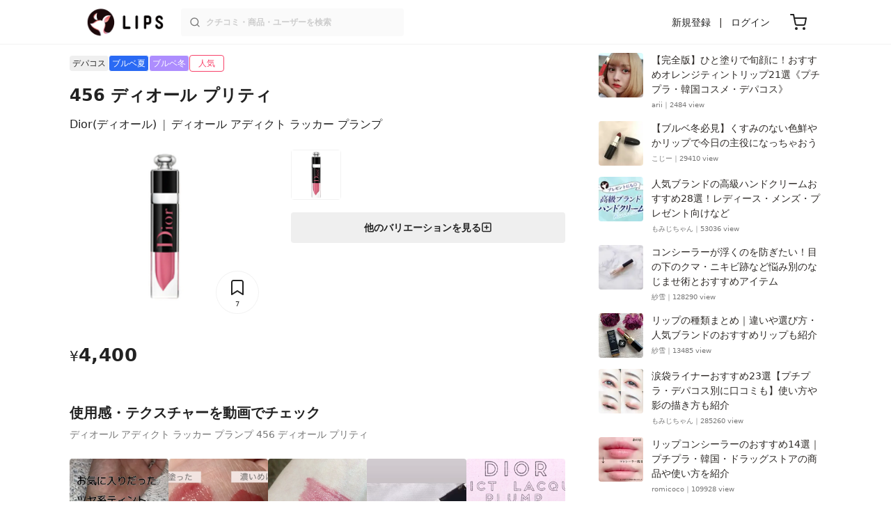

--- FILE ---
content_type: text/html; charset=utf-8
request_url: https://lipscosme.com/product_patterns/146236
body_size: 41573
content:
<!DOCTYPE html><html><head prefix="og: http://ogp.me/ns# fb: http://ogp.me/ns/fb# article: http://ogp.me/ns/article#"><meta content="790c7f2687079365e66ebf5bc52b3fa9" name="p:domain_verify" /><meta content="app-id=1182886549" name="apple-itunes-app" /><script defer src='https://static.cloudflareinsights.com/beacon.min.js' data-cf-beacon='{"token": "2107537f1ed74003b3224d5e22f9d210"}'></script>
<link href="https://cdn.lipscosme.com" rel="preconnect" /><link href="https://cloudflare.lipscosme.com" rel="preconnect" /><link href="https://www.googletagmanager.com" rel="preconnect" /><meta charset="UTF-8">
<title>ディオール アディクト ラッカー プランプ 456 ディオール プリティ / Dior(ディオール) | LIPS</title>
<meta name="description" content="「Dior(ディオール) ディオール アディクト ラッカー プランプ 456 ディオール プリティ」のリアルな口コミ情報！国内最大コスメアプリLIPSで評判をチェック。ディオール アディクト ラッカー プランプ 456 ディオール プリティの価格・カラーバリエーション・使用感などの情報をはじめ、関連商品の情報や口コミも豊富に掲載！">
<link rel="canonical" href="https://lipscosme.com/product_patterns/146236">
<meta property="og:title" content="ディオール アディクト ラッカー プランプ 456 ディオール プリティ / Dior(ディオール)">
<meta property="og:description" content="「Dior(ディオール) ディオール アディクト ラッカー プランプ 456 ディオール プリティ」のリアルな口コミ情報！国内最大コスメアプリLIPSで評判をチェック。ディオール アディクト ラッカー プランプ 456 ディオール プリティの価格・カラーバリエーション・使用感などの情報をはじめ、関連商品の情報や口コミも豊富に掲載！">
<meta property="og:type" content="article">
<meta property="og:url" content="https://lipscosme.com/product_patterns/146236">
<meta property="og:image" content="https://cloudflare.lipscosme.com/api/og/product_patterns/146236?og=1">
<meta property="og:site_name" content="LIPS">
<meta name="twitter:card" content="summary_large_image">
<meta name="twitter:site" content="@lipsjp">
<meta property="fb:app_id" content="1231265256934025">
<meta name="locale" content="ja_JP">
<meta name="viewport" content="width=device-width,initial-scale=1.0,minimum-scale=1.0,maximum-scale=1.0,user-scalable=0">
<meta name="format-detection" content="telephone=no">
<meta name="thumbnail" content="https://cloudflare.lipscosme.com/product_pattern/aef735ca44d483060ef1baa5-1554024023.png?auto=avif%2Cwebp&amp;fio=1&amp;orient=1&amp;width=1424">
<meta name="robots" content="max-image-preview:large"><meta name="csrf-param" content="authenticity_token" />
<meta name="csrf-token" content="tQgzf6a7rXv3JifZbsa7wdo9qlzo2_gJJ18q_A_j7M9scNO9T9Xm4UcUB9VYCPA-jc29jX5rk2ZnGsVCB1_IAQ" /><meta content="IE=edge" http-equiv="X-UA-Compatible" /><link rel="apple-touch-icon" sizes="180x180" href="https://cdn.lipscosme.com/assets/favicon/apple-touch-icon-3de9c502eee27a5326b62125f9e8ed8d19460139004d42dc58602d6a6dc54bf4.png">
<link rel="icon" href="https://cdn.lipscosme.com/assets/favicon/favicon-05d5f7b78d69bdb2c7e1a2cad4080f10fff67470a5a595327b4875af980b62f1.ico">
<meta name="theme-color" content="#ffffff"><script>window.ENV = "production"
window.isLoggedIn = false
window.lipsSearchProductEndPoint = window.location.protocol + "//" + window.location.hostname + (window.location.port.length > 0 ? ":" + window.location.port : "") + "/products/index_js"</script><link rel="stylesheet" href="https://cdn.lipscosme.com/assets/application_base-72cd262fb175de732ec2e5a3a2831d6cb3fd30bd24555529b9c82ebdce9472d7.css" data-turbolinks-track="true" /><link rel="stylesheet" href="https://cdn.lipscosme.com/assets/application_others-d31a18144da8bdb3fe3191ff87de954573e8e85eb9f9e528be9184a4168a95de.css" data-turbolinks-track="true" /><script src="https://cdn.lipscosme.com/assets/application-710e87c2c1ad4830628a9e4c1c2f823e704bd05e7c785404b56d53923ecc7c79.js" data-turbolinks-track="true" defer="defer"></script><script>window.dataLayer = window.dataLayer || [];
dataLayer.push({
    'uid': "",
    'controller': "product_patterns",
    'route': "product_patterns#show",
    'author_id': "",
    'requested_by_lipsapp_webview': "false",
  });
dataLayer.push({});

dataLayer.push({ ecommerce: null });
var ecommerce_data_layers = [];
for (var i = 0; i < ecommerce_data_layers.length; ++i) {
  dataLayer.push(ecommerce_data_layers[i]);
  if (window.AndroidEcommerceDataPostMessageHandler) {
    // for Android
    window.AndroidEcommerceDataPostMessageHandler.postMessage(JSON.stringify(ecommerce_data_layers[i]));
  } else if (window.webkit && window.webkit.messageHandlers && window.webkit.messageHandlers.iosEcommerceDataPostMessageHandler) {
    // for iOS
    window.webkit.messageHandlers.iosEcommerceDataPostMessageHandler.postMessage(ecommerce_data_layers[i]);
  }
}</script>  <!-- Optimize Next -->
  <script>(function(p,r,o,j,e,c,t,g){
  p['_'+t]={};g=r.createElement('script');g.src='https://www.googletagmanager.com/gtm.js?id=GTM-'+t;r[o].prepend(g);
  g=r.createElement('style');g.innerText='.'+e+t+'{visibility:hidden!important}';r[o].prepend(g);
  r[o][j].add(e+t);setTimeout(function(){if(r[o][j].contains(e+t)){r[o][j].remove(e+t);p['_'+t]=0}},c)
  })(window,document,'documentElement','classList','loading',2000,'W42ZZ8H9')</script>
  <!-- End Optimize Next -->
<!-- Google Tag Manager -->
<script>(function(w,d,s,l,i){w[l]=w[l]||[];w[l].push({'gtm.start':
new Date().getTime(),event:'gtm.js'});var f=d.getElementsByTagName(s)[0],
j=d.createElement(s),dl=l!='dataLayer'?'&l='+l:'';j.async=true;j.src=
'https://www.googletagmanager.com/gtm.js?id='+i+dl;f.parentNode.insertBefore(j,f);
})(window,document,'script','dataLayer','GTM-WG2P8D3');</script>
<!-- End Google Tag Manager -->
  <script type="module">
    import {getCLS, getFID, getLCP, getTTFB, getFCP} from 'https://unpkg.com/web-vitals@0.2.4/dist/web-vitals.es5.min.js?module';
    (function(i,s,o,g,r,a,m){i['GoogleAnalyticsObject']=r;i[r]=i[r]||function(){
    (i[r].q=i[r].q||[]).push(arguments)},i[r].l=1*new Date();a=s.createElement(o),
    m=s.getElementsByTagName(o)[0];a.async=1;a.src=g;m.parentNode.insertBefore(a,m)
    })(window,document,'script','https://www.google-analytics.com/analytics.js','ga');
    ga('create', 'UA-88052714-1', 'auto', {'useAmpClientId': true});
    ga(function (tracker) {
        const clientId = tracker.get('clientId');
        $('.ga-client-id').val(clientId);
    });
    function sendToGoogleAnalytics({name, delta, id}) {
      if (name === 'LCP') { ga('set', 'dimension10', String(Math.floor(delta/100)*100) + '~' + String(Math.floor(delta/100)*100+100)); }
      ga('send', 'event', {
        eventCategory: 'Web Vitals',
        eventAction: name,
        // For CLS the value is first multiplied by 1000 for greater precision
        eventValue: Math.round(name === 'CLS' ? delta * 1000 : delta),
        // page load 単位で発行される id でまとめて指標を計測
        eventLabel: id,
        // 直帰率への影響を回避
        nonInteraction: true,
      });
    }
    getCLS(sendToGoogleAnalytics);
    getFID(sendToGoogleAnalytics);
    getLCP(sendToGoogleAnalytics);
    getTTFB(sendToGoogleAnalytics);
    getFCP(sendToGoogleAnalytics);
  </script>
<!-- Meta Pixel Code -->
<script>
  !function(f,b,e,v,n,t,s)
  {if(f.fbq)return;n=f.fbq=function(){n.callMethod?
  n.callMethod.apply(n,arguments):n.queue.push(arguments)};
  if(!f._fbq)f._fbq=n;n.push=n;n.loaded=!0;n.version='2.0';
  n.queue=[];t=b.createElement(e);t.async=!0;
  t.src=v;s=b.getElementsByTagName(e)[0];
  s.parentNode.insertBefore(t,s)}(window, document,'script',
  'https://connect.facebook.net/en_US/fbevents.js');
  fbq('init', '2109479859070147');
  fbq('track', 'PageView');
</script>
<noscript>
  <img height="1" width="1" style="display:none"
  src="https://www.facebook.com/tr?id=2109479859070147&ev=PageView&noscript=1"
  />
</noscript>
<!-- End Meta Pixel Code -->
</head><body data-device-uid="rqhK8khqgEyRsDTXGBtRXw" data-env="production" data-js-include="lips-web product-pattern-show product-patterns-select-modal product-purchase-event product-clip-app-install-modal product-commerce-sku-select-modal commerce-loading earned-point-breakdown-modal open-product-spec-table open-product-buttons  lips-modal" data-vimp="1"><!-- Google Tag Manager (noscript) -->
<noscript><iframe src="https://www.googletagmanager.com/ns.html?id=GTM-WG2P8D3"
height="0" width="0" style="display:none;visibility:hidden"></iframe></noscript>
<!-- End Google Tag Manager (noscript) -->
<header class="header" id="header"><div class="open-app-banner visible-for-mobile" id="fixed-banner"><img class="open-app-banner__app-icon" alt="LIPS App icon" src="https://cdn.lipscosme.com/assets/appicon_2022-2004254a6b8d10d9b4735967cea9de07bd5290cdeede74e63bed9ca6a1dcc030.png" /><p class="open-app-banner__app-txt"><span class="open-app-banner__app-txt-title">LIPS 1000万人が選ぶNo.1コスメアプリ</span><span class="open-app-banner__app-txt-subtitle">GooglePlayストア(無料)</span></p><a class="open-app-banner__download-btn" href="https://lipsapp.onelink.me/dKgM?pid=LIPSWEB&amp;c=header&amp;deep_link_value=https%3A%2F%2Flipscosme.com%2Fproduct_patterns%2F146236&amp;af_dp=lipsapplink%3A%2F%2Flipscosme.com%2F&amp;af_android_url=https%3A%2F%2Fapp.appsflyer.com%2Fcom.lipscosme.lips%3Fpid%3DLIPSWEB%26af_adset%3Dproduct_patterns_show%26af_ad%3D146236%26c%3Dheader&amp;af_ios_url=https%3A%2F%2Fapp.appsflyer.com%2Fid1182886549%3Fpid%3DLIPSWEB%26af_adset%3Dproduct_patterns_show%26af_ad%3D146236%26c%3Dheader&amp;af_web_dp=https%3A%2F%2Flipscosme.com%2Fproduct_patterns%2F146236&amp;af_og_title=%E4%BB%8A%E8%A6%8B%E3%81%A6%E3%81%84%E3%81%9F%E3%83%9A%E3%83%BC%E3%82%B8%E3%82%92LIPS%E3%82%A2%E3%83%97%E3%83%AA%E3%81%A7%E8%A6%8B%E3%82%8B%E3%81%93%E3%81%A8%E3%81%8C%E3%81%A7%E3%81%8D%E3%81%BE%E3%81%99%E2%99%AB&amp;af_og_description=%E3%82%A2%E3%83%97%E3%83%AA%E3%81%AA%E3%82%89%E3%81%84%E3%81%84%E3%81%AD%E3%82%84%E4%BF%9D%E5%AD%98%E3%80%81%E3%82%B3%E3%83%A1%E3%83%B3%E3%83%88%E6%A9%9F%E8%83%BD%E3%81%8C%E3%83%AD%E3%82%B0%E3%82%A4%E3%83%B3%E7%84%A1%E3%81%97%E3%81%A7%E4%BD%BF%E3%81%88%E3%81%BE%E3%81%99&amp;af_og_image=https%3A%2F%2Fcdn.lipscosme.com%2Fassets%2Fdynamic_link%2Fsocial_image_2022-5e70145987b91904b2cc19680486c1f47e61f5cfa59f3133e744b43d66fbf6aa.png">アプリで開く</a></div><div class="header__container visible-for-mobile"><div class="header__left-icons-container"><a class="LipsModal__openModal header__hamburger-link gt-header__hamburger-link" data-open-modal-class="sidebar" href="javascript:void(0)"><img alt="Hamburger menu" width="20" height="20" src="https://cdn.lipscosme.com/assets/feather/menu-bbca2505f3d5fba7ca49f3fb6e69b2641341c7142ffce151963fee05b02d63ce.svg" /></a></div><div class="header-logo"><a class="header-logo__link" href="/"><div class="header-logo__inner"><img class="header-logo__icon" alt="LIPS[リップス] - コスメのクチコミ検索アプリ" width="360" height="144" loading="lazy" src="https://cdn.lipscosme.com/assets/lips_logo_full_2022-bc7b4bc9dd66035bc5696b0d16bc3d38a7be357186656c039e68cc4cf21ae675.png" /></div></a></div><div class="header__right-icons-container"><img class="header__search-link-image open-search-modal" alt="検索する" width="20" height="20" src="https://cdn.lipscosme.com/assets/feather/search-6615d21f11b72751c746a03e85818e99192d1d4c4fe6debd84f5a377cc3f7c1a.svg" /><a class="header-cart-button visible-for-mobile" href="https://lipscosme.com/commerce/carts"><img alt="カートを見る" width="24" height="24" src="https://cdn.lipscosme.com/assets/feather/cart-1ec49c8d53c1bc0054d2babc4e267c02d55ead0a2fb409c9b57fc2502cc2c187.svg" /></a></div></div><div class="header__container visible-for-pc"><div class="header-logo"><a class="header-logo__link" href="/"><div class="header-logo__inner"><img class="header-logo__icon" alt="LIPS[リップス] - コスメのクチコミ検索アプリ" width="360" height="144" loading="lazy" src="https://cdn.lipscosme.com/assets/lips_logo_full_2022-bc7b4bc9dd66035bc5696b0d16bc3d38a7be357186656c039e68cc4cf21ae675.png" /></div></a></div><div class="header__global-search"><form class="header__global-search-form" onsubmit="onSearchFire();" action="https://lipscosme.com/posts/search" accept-charset="UTF-8" method="get"><input type="text" name="text" id="header-search-box-pc" placeholder="クチコミ・商品・ユーザーを検索" autocomplete="off" required="required" class="header__global-search-input" /></form><div class="header__global-search-menu" id="header-search-box-pc-result"><div class="header__global-search-menu-suggestion-bottom"><ul class="header__global-search-menu-suggestion-bottom" id="header__global-search-menu-suggestion"></ul></div><div class="header__global-search-menu-trend-word"><div class="header__global-search-menu-trend-word-heading">トレンドワード</div><a class="header__global-search-menu-trend-word-link" href="https://lipscosme.com/posts/search?text=持ち歩きコスメ"><div class="header__global-search-menu-trend-word-item"><div class="header__global-search-menu-trend-word-item-content"><div class="header__global-search-menu-trend-word-item-content-center"><div class="header__global-search-menu-trend-word-item-content-center-top">持ち歩きコスメ</div><div class="header__global-search-menu-trend-word-item-content-center-bottom">2,024件投稿</div></div></div><div class="header__global-search-menu-trend-word-item-post-images"><img class="header__global-search-menu-trend-word-item-post-images-image" src="https://cloudflare.lipscosme.com/image/2025-09-02-8a57f3f9a1c6ea967c0bdb57.png?auto=avif%2Cwebp&amp;fio=1&amp;orient=1&amp;width=430" /><img class="header__global-search-menu-trend-word-item-post-images-image" src="https://cloudflare.lipscosme.com/image/2025-09-03-698fc945cf22f6e7a2fb8e58.png?auto=avif%2Cwebp&amp;fio=1&amp;orient=1&amp;width=430" /><img class="header__global-search-menu-trend-word-item-post-images-image" src="https://cloudflare.lipscosme.com/image/2025-10-06-25b51d983a40824950123414.png?auto=avif%2Cwebp&amp;fio=1&amp;orient=1&amp;width=430" /><img class="header__global-search-menu-trend-word-item-post-images-image" src="https://cloudflare.lipscosme.com/image/2025-11-30-b707de00b6658c7142787328.png?auto=avif%2Cwebp&amp;fio=1&amp;orient=1&amp;width=430" /></div></div></a><a class="header__global-search-menu-trend-word-link" href="https://lipscosme.com/posts/search?text=コスメ収納"><div class="header__global-search-menu-trend-word-item"><div class="header__global-search-menu-trend-word-item-content"><div class="header__global-search-menu-trend-word-item-content-center"><div class="header__global-search-menu-trend-word-item-content-center-top">コスメ収納</div><div class="header__global-search-menu-trend-word-item-content-center-bottom">5,725件投稿</div></div></div><div class="header__global-search-menu-trend-word-item-post-images"><img class="header__global-search-menu-trend-word-item-post-images-image" src="https://cloudflare.lipscosme.com/image/2025-11-23-54983f009d48490076aab1b4.png?auto=avif%2Cwebp&amp;fio=1&amp;orient=1&amp;width=430" /><img class="header__global-search-menu-trend-word-item-post-images-image" src="https://cloudflare.lipscosme.com/image/2025-12-19-56106fc6fb77999182df6641.png?auto=avif%2Cwebp&amp;fio=1&amp;orient=1&amp;width=430" /><img class="header__global-search-menu-trend-word-item-post-images-image" src="https://cloudflare.lipscosme.com/image/2026-01-05-79a957944289ec70245d6784.png?auto=avif%2Cwebp&amp;fio=1&amp;orient=1&amp;width=430" /><img class="header__global-search-menu-trend-word-item-post-images-image" src="https://cloudflare.lipscosme.com/image/2026-01-17-81bfe6607f1acc835e40593d.png?auto=avif%2Cwebp&amp;fio=1&amp;orient=1&amp;width=430" /></div></div></a><a class="header__global-search-menu-trend-word-link" href="https://lipscosme.com/posts/search?text=メイクポーチ見せて"><div class="header__global-search-menu-trend-word-item"><div class="header__global-search-menu-trend-word-item-content"><div class="header__global-search-menu-trend-word-item-content-center"><div class="header__global-search-menu-trend-word-item-content-center-top">メイクポーチ見せて</div><div class="header__global-search-menu-trend-word-item-content-center-bottom">604件投稿</div></div></div><div class="header__global-search-menu-trend-word-item-post-images"><img class="header__global-search-menu-trend-word-item-post-images-image" src="https://cloudflare.lipscosme.com/image/2026-01-14-0d90e04b8a8eb030a7e48400.png?auto=avif%2Cwebp&amp;fio=1&amp;orient=1&amp;width=430" /><img class="header__global-search-menu-trend-word-item-post-images-image" src="https://cloudflare.lipscosme.com/image/2026-01-16-d58c0d82065570790adadd60.png?auto=avif%2Cwebp&amp;fio=1&amp;orient=1&amp;width=430" /><img class="header__global-search-menu-trend-word-item-post-images-image" src="https://cloudflare.lipscosme.com/image/2026-01-16-ead2cdfd39f47308001237b8.png?auto=avif%2Cwebp&amp;fio=1&amp;orient=1&amp;width=430" /><img class="header__global-search-menu-trend-word-item-post-images-image" src="https://cloudflare.lipscosme.com/image/2026-01-17-be5cf97501c558051fc1e2d8.png?auto=avif%2Cwebp&amp;fio=1&amp;orient=1&amp;width=430" /></div></div></a></div></div></div><div class="header__sign visible-for-pc"><ul class="header__sign-list"><li class="header__sign-item"><a class="header__signup" href="https://lipscosme.com/users/sign_up">新規登録</a></li><li class="header__sign-item"><a class="header__signin" href="https://lipscosme.com/users/sign_in">ログイン</a></li></ul></div><a class="header-cart-button visible-for-pc" href="https://lipscosme.com/commerce/carts"><img alt="カートを見る" width="24" height="24" src="https://cdn.lipscosme.com/assets/feather/cart-1ec49c8d53c1bc0054d2babc4e267c02d55ead0a2fb409c9b57fc2502cc2c187.svg" /></a></div></header><script>const CONSIDER_PATH_PATTERN =  /\/(products|posts|users|articles)\/search/;

function onSearchFire() {
  const pathname = location.pathname;
  const match = pathname.match(CONSIDER_PATH_PATTERN);
  if (match && match.length === 2) {
    const category = match[1];
    const text = document.getElementById('header-search-box-pc').value;
    window.loggerService.fireEvent({
      url: '/api/logs/beacon_event',
      params: {
        name: 'search_log_event_web',
        params: {
          id: 0,
          text: text,
          experiment_key: category
        }
      }
    });
  }
  return true;
}</script><nav class="sidebar LipsModal LipsModal__from-left" id="sidebar"><div class="sidebar__body"><div class="sidebar__app-banner"><img class="sidebar__app-icon" alt="LIPS App icon" src="https://cdn.lipscosme.com/assets/appicon_2022-2004254a6b8d10d9b4735967cea9de07bd5290cdeede74e63bed9ca6a1dcc030.png" /><p class="sidebar__app-txt"><span class="sidebar__app-txt-title">LIPS</span><span class="sidebar__app-txt-subtitle">GooglePlayストア(無料)</span></p><a class="sidebar__download-btn" href="https://lipsapp.onelink.me/dKgM?pid=LIPSWEB&amp;c=hamburger&amp;deep_link_value=https%3A%2F%2Flipscosme.com%2Fproduct_patterns%2F146236&amp;af_dp=lipsapplink%3A%2F%2Flipscosme.com%2F&amp;af_android_url=https%3A%2F%2Fapp.appsflyer.com%2Fcom.lipscosme.lips%3Fpid%3DLIPSWEB%26af_adset%3Dproduct_patterns_show%26af_ad%3D146236%26c%3Dhamburger&amp;af_ios_url=https%3A%2F%2Fapp.appsflyer.com%2Fid1182886549%3Fpid%3DLIPSWEB%26af_adset%3Dproduct_patterns_show%26af_ad%3D146236%26c%3Dhamburger&amp;af_web_dp=https%3A%2F%2Flipscosme.com%2Fproduct_patterns%2F146236&amp;af_og_title=%E4%BB%8A%E8%A6%8B%E3%81%A6%E3%81%84%E3%81%9F%E3%83%9A%E3%83%BC%E3%82%B8%E3%82%92LIPS%E3%82%A2%E3%83%97%E3%83%AA%E3%81%A7%E8%A6%8B%E3%82%8B%E3%81%93%E3%81%A8%E3%81%8C%E3%81%A7%E3%81%8D%E3%81%BE%E3%81%99%E2%99%AB&amp;af_og_description=%E3%82%A2%E3%83%97%E3%83%AA%E3%81%AA%E3%82%89%E3%81%84%E3%81%84%E3%81%AD%E3%82%84%E4%BF%9D%E5%AD%98%E3%80%81%E3%82%B3%E3%83%A1%E3%83%B3%E3%83%88%E6%A9%9F%E8%83%BD%E3%81%8C%E3%83%AD%E3%82%B0%E3%82%A4%E3%83%B3%E7%84%A1%E3%81%97%E3%81%A7%E4%BD%BF%E3%81%88%E3%81%BE%E3%81%99&amp;af_og_image=https%3A%2F%2Fcdn.lipscosme.com%2Fassets%2Fdynamic_link%2Fsocial_image_2022-5e70145987b91904b2cc19680486c1f47e61f5cfa59f3133e744b43d66fbf6aa.png">アプリで開く</a></div><div class="sidebar__menu-container"><div class="sidebar__login"><div class="sidebar__login-title">ログインして便利に使おう！</div><a class="sidebar__login-button" href="https://lipscosme.com/users/sign_in">ログイン</a><a class="sidebar__login-link" href="https://lipscosme.com/users/sign_up">無料会員登録はこちら</a></div><div class="sidebar__section-title">コンテンツを探す</div><ul class="sidebar__main-list"><li class="sidebar__main-item"><a class="sidebar__main-link" href="https://lips-shopping.com">LIPS SHOPPING</a></li><li class="sidebar__main-item"><a class="sidebar__main-link" href="https://lipscosme.com/categories">カテゴリから探す</a></li><li class="sidebar__main-item"><a class="sidebar__main-link" href="https://lipscosme.com/brands">ブランドから探す</a></li><li class="sidebar__main-item"><a class="sidebar__main-link" href="https://lipscosme.com/rankings">ランキングから探す</a></li><li class="sidebar__main-item"><a class="sidebar__main-link" href="https://lipscosme.com/products">商品から探す</a></li><li class="sidebar__main-item"><a class="sidebar__main-link" href="https://lipscosme.com/posts">人気のクチコミを見る</a></li><li class="sidebar__main-item"><a class="sidebar__main-link" href="https://lipscosme.com/posts?sort=latest">新着のクチコミを見る</a></li><li class="sidebar__main-item"><a class="sidebar__main-link" href="https://lipscosme.com/tags">タグから探す</a></li><li class="sidebar__main-item"><a class="sidebar__main-link" href="https://lipscosme.com/themes">テーマから探す</a></li><li class="sidebar__main-item"><a class="sidebar__main-link" href="https://lipscosme.com/articles">記事から探す</a></li><li class="sidebar__main-item"><a class="sidebar__main-link" href="https://lipscosme.com/shops">取扱店舗を探す</a></li><li class="sidebar__main-item"><a class="sidebar__main-link" href="https://lipscosme.com/nail_designs">ネイルデザイン</a></li><li class="sidebar__main-item"><a class="sidebar__main-link" href="https://lipscosme.com/bestcosme">ベストコスメ</a></li><li class="sidebar__main-item"><a class="sidebar__main-link" href="https://lipscosme.com/monthly_trends">月間トレンド賞</a></li></ul><div class="sidebar__section-title">その他</div><ul class="sidebar__main-list"><li class="sidebar__main-item"><a class="sidebar__main-link" href="https://lipscosme.com/our_company">運営会社</a></li><li class="sidebar__main-item"><a class="sidebar__main-link" href="https://lipscosme.com/inquiries/new">お問い合わせ</a></li></ul></div></div></nav><div class="main-row ProductPatternsShow"><div class="flex-row"><div id="main-col"><div class="ProductPatternsShow__white-bg-for-sp"><div class="ProductPatternsShow__back-to-product-and-update-time"><a class="ProductPatternsShow__back-to-product" href="/products/318033"><span>ディオール アディクト ラッカー プランプ</span></a><time class="ProductPatternsShow__update-time update-time" datetime="2024-12-18 18:36:00 +0900">更新日時： 2024.12.18</time></div><div class="ProductPatternsShow__brand-tags-and-feature-labels"><div class="ProductPatternsShow__brand-tag">デパコス</div><div class="ProductPatternsShow__feature-label" style="background-color: #2A6AF4; color: #fff;">ブルベ夏</div><div class="ProductPatternsShow__feature-label" style="background-color: #AD8DFE; color: #fff;">ブルベ冬</div><div class="ProductPatternsShow__feature-label" style="border: 1px solid #F8436A; color: #F8436A">人気</div></div><h1 class="ProductPatternsShow__title"><div class="ProductPatternsShow__pattern-name">456 ディオール プリティ</div><div class="ProductPatternsShow__brand-and-product-name"><a href="/brands/270">Dior(ディオール)</a><span class="ProductPatternsShow__brand-and-product-name-separator">|</span><span class="ProductPatternsShow__product-name">ディオール アディクト ラッカー プランプ</span></div></h1><div class="ProductPatternsImageContainer"><div class="ProductPatternsImageContainer__relative"><div class="splide"><div class="splide__track"><ul class="ProductPatternsImageContainer__image-ul splide__list"><li class="ProductPatternsImageContainer__image-item splide__slide"><figure><img alt="ディオール アディクト ラッカー プランプ 456 ディオール プリティ" class="ProductPatternsImageContainer__figure-thumb" src="https://cloudflare.lipscosme.com/product_pattern/aef735ca44d483060ef1baa5-1554024023.png?auto=avif%2Cwebp&amp;fio=1&amp;orient=1&amp;width=1424" /></figure></li></ul><div class="ProductPatternsImageContainer__clip"><button class="clip-button ClipButton" clippable_id="146236" clippable_type="ProductPattern" data-clip-count="7">7</button></div></div><div class="pagination_wrapper"><ul class="splide__pagination center"></ul></div></div></div><div class="ProductPatternsImageContainer__patterns-list"><div class="product-patterns-list-selection"><ul class="product-patterns-list-selection__list"><li class="product-patterns-list-selection__item"><img alt="456 ディオール プリティ" class="product-patterns-list-selection__thumb" src="https://cloudflare.lipscosme.com/product_pattern/aef735ca44d483060ef1baa5-1554024023.png?auto=avif%2Cwebp&amp;fio=1&amp;orient=1&amp;width=430" /></li></ul></div><a class="ProductPatternsShow__info-show-all-link" href="javascript:void(0);">他のバリエーションを見る</a></div></div><div class="ProductPatternsShow__diagnosis visible-for-mobile"><a class="ProductPatternsShow__diagnosis-link" href="/diagnosis/personal_color/"><span class="ProductPatternsShow__diagnosis-icon"><img src="https://cdn.lipscosme.com/assets/diagnosis/icon/personal_color-d4a9c4b55bf18a4fe17177904b4d3de970e34eeb32b9efee1aff00f5f519fdae.png" width="28" height="28" /></span><span class="ProductPatternsShow__diagnosis-text">パーソナルカラー診断をして相性チェック！</span></a></div><div class="ProductPatternsShow__price"><div class="ProductPatternsShow__price--yen">¥</div><div class="ProductPatternsShow__price--price">4,400</div><div class="ProductPatternsShow__price--exp"></div></div><div class="ProductPatternsShow__other-patterns"><a class="ProductPatternsShow__info-show-all-link" href="javascript:void(0);">他のバリエーションを見る</a></div></div><div class="ProductPatternsShow__movie-pickup"><div class="PostMoviePickup"><h2 class="PostMoviePickup__title"><span>使用感・テクスチャーを動画でチェック</span><span class="sub-title">ディオール アディクト ラッカー プランプ 456 ディオール プリティ</span></h2><div class="PostMoviePickup__movies"><a class="PostMoviePickup__cell" href="/posts/4452482"><img class="PostMoviePickup__cell-thumb" alt="ディオール アディクト ラッカー プランプ/Dior/リップグロスの動画クチコミ1つ目" src="https://cloudflare.lipscosme.com/movie/thumbnail/69d7622b833bdd3e50189057-1663770409.png?auto=avif%2Cwebp&amp;fio=1&amp;orient=1&amp;width=430" /><div class="PostMoviePickup__cover AutoPlayMovie" data-video-url="https://cloudflare.lipscosme.com/short_movie/1BDDC74A-DA70-4420-A423-EA0F97308D4A.mp4"></div><div class="PostMoviePickup__count" data-nosnippet=""><svg xmlns="http://www.w3.org/2000/svg" xmlns:v="https://vecta.io/nano" width="16" height="16" viewBox="0 0 16 16" fill="none" style="vertical-align: middle;"><path d="M13.893 3.073c-.341-.341-.745-.611-1.19-.795s-.922-.279-1.404-.279-.959.095-1.404.279-.849.455-1.19.795L8 3.78l-.707-.707a3.67 3.67 0 0 0-5.187 0 3.67 3.67 0 0 0 0 5.187l.707.707L8 14.153l5.187-5.187.707-.707c.341-.341.611-.745.795-1.19s.279-.922.279-1.404-.095-.959-.279-1.404-.455-.849-.795-1.19h0z" stroke="currentColor" stroke-width="1.333" stroke-linejoin="round"></path></svg><span>111</span></div></a><a class="PostMoviePickup__cell" href="/posts/1289485"><img class="PostMoviePickup__cell-thumb" alt="ディオール アディクト ラッカー プランプ/Dior/リップグロスの動画クチコミ2つ目" src="https://cloudflare.lipscosme.com/movie/thumbnail/c3f39fc539f2f43bf93b8880-1560866127.png?auto=avif%2Cwebp&amp;fio=1&amp;orient=1&amp;width=430" /><div class="PostMoviePickup__cover" data-video-url="https://cloudflare.lipscosme.com/short_movie/movie2019-06-18-275-585-385.mp4"></div><div class="PostMoviePickup__count" data-nosnippet=""><svg xmlns="http://www.w3.org/2000/svg" xmlns:v="https://vecta.io/nano" width="16" height="16" viewBox="0 0 16 16" fill="none" style="vertical-align: middle;"><path d="M13.893 3.073c-.341-.341-.745-.611-1.19-.795s-.922-.279-1.404-.279-.959.095-1.404.279-.849.455-1.19.795L8 3.78l-.707-.707a3.67 3.67 0 0 0-5.187 0 3.67 3.67 0 0 0 0 5.187l.707.707L8 14.153l5.187-5.187.707-.707c.341-.341.611-.745.795-1.19s.279-.922.279-1.404-.095-.959-.279-1.404-.455-.849-.795-1.19h0z" stroke="currentColor" stroke-width="1.333" stroke-linejoin="round"></path></svg><span>675</span></div></a><a class="PostMoviePickup__cell" href="/posts/419051"><img class="PostMoviePickup__cell-thumb" alt="ディオール アディクト ラッカー プランプ/Dior/リップグロスの動画クチコミ3つ目" src="https://cloudflare.lipscosme.com/movie/thumbnail/c1d62430556f004c19b48e53-1524911350.png?auto=avif%2Cwebp&amp;fio=1&amp;orient=1&amp;width=430" /><div class="PostMoviePickup__cover" data-video-url="https://cloudflare.lipscosme.com/short_movie/movie2018-04-28-768-689-407.mp4"></div><div class="PostMoviePickup__count" data-nosnippet=""><svg xmlns="http://www.w3.org/2000/svg" xmlns:v="https://vecta.io/nano" width="16" height="16" viewBox="0 0 16 16" fill="none" style="vertical-align: middle;"><path d="M13.893 3.073c-.341-.341-.745-.611-1.19-.795s-.922-.279-1.404-.279-.959.095-1.404.279-.849.455-1.19.795L8 3.78l-.707-.707a3.67 3.67 0 0 0-5.187 0 3.67 3.67 0 0 0 0 5.187l.707.707L8 14.153l5.187-5.187.707-.707c.341-.341.611-.745.795-1.19s.279-.922.279-1.404-.095-.959-.279-1.404-.455-.849-.795-1.19h0z" stroke="currentColor" stroke-width="1.333" stroke-linejoin="round"></path></svg><span>102</span></div></a><a class="PostMoviePickup__cell" href="/posts/1562208"><img class="PostMoviePickup__cell-thumb" alt="ディオール アディクト ラッカー プランプ/Dior/リップグロスの動画クチコミ4つ目" src="https://cloudflare.lipscosme.com/movie/thumbnail/c8fbc202f0e16950cefb7818-1573648542.png?auto=avif%2Cwebp&amp;fio=1&amp;orient=1&amp;width=430" /><div class="PostMoviePickup__cover" data-video-url="https://cloudflare.lipscosme.com/short_movie/movie2019-11-13-383-277-707.mp4"></div><div class="PostMoviePickup__count" data-nosnippet=""><svg xmlns="http://www.w3.org/2000/svg" xmlns:v="https://vecta.io/nano" width="16" height="16" viewBox="0 0 16 16" fill="none" style="vertical-align: middle;"><path d="M13.893 3.073c-.341-.341-.745-.611-1.19-.795s-.922-.279-1.404-.279-.959.095-1.404.279-.849.455-1.19.795L8 3.78l-.707-.707a3.67 3.67 0 0 0-5.187 0 3.67 3.67 0 0 0 0 5.187l.707.707L8 14.153l5.187-5.187.707-.707c.341-.341.611-.745.795-1.19s.279-.922.279-1.404-.095-.959-.279-1.404-.455-.849-.795-1.19h0z" stroke="currentColor" stroke-width="1.333" stroke-linejoin="round"></path></svg><span>48</span></div></a><a class="PostMoviePickup__cell" href="/posts/905930"><img class="PostMoviePickup__cell-thumb" alt="ディオール アディクト ラッカー プランプ/Dior/リップグロスの動画クチコミ5つ目" src="https://cloudflare.lipscosme.com/movie/thumbnail/81e035c156fa22c41f6aaca4-1547259025.png?auto=avif%2Cwebp&amp;fio=1&amp;orient=1&amp;width=430" /><div class="PostMoviePickup__cover" data-video-url="https://cloudflare.lipscosme.com/short_movie/movie2019-01-12-44-411-370.mp4"></div><div class="PostMoviePickup__count" data-nosnippet=""><svg xmlns="http://www.w3.org/2000/svg" xmlns:v="https://vecta.io/nano" width="16" height="16" viewBox="0 0 16 16" fill="none" style="vertical-align: middle;"><path d="M13.893 3.073c-.341-.341-.745-.611-1.19-.795s-.922-.279-1.404-.279-.959.095-1.404.279-.849.455-1.19.795L8 3.78l-.707-.707a3.67 3.67 0 0 0-5.187 0 3.67 3.67 0 0 0 0 5.187l.707.707L8 14.153l5.187-5.187.707-.707c.341-.341.611-.745.795-1.19s.279-.922.279-1.404-.095-.959-.279-1.404-.455-.849-.795-1.19h0z" stroke="currentColor" stroke-width="1.333" stroke-linejoin="round"></path></svg><span>347</span></div></a></div></div></div><div class="ProductPatternsShow__posts-list"><div class="PostListMedium"><h2 class="PostListMedium__title">人気のクチコミ<span class="PostListMedium__sub-title">ディオール アディクト ラッカー プランプ 456 ディオール プリティ</span></h2><ul class="PostListMedium__list gt-post-list-medium__list"><li class="PostListMedium__item gt-post-list-medium__item js_vimp" data-event-name="postlist_post_vimp" data-resource-id="407587"><a class="PostListMedium__link" href="/posts/407587"><div class="PostListMedium__post"><ul class="PostListMedium__post-images-area"><li class="PostListMedium__post-thumb-container"><img class="PostListMedium__post-thumb" alt="ディオール アディクト ラッカー プランプ 456 ディオール プリティ/Dior/リップグロスを使ったクチコミ（1枚目）" loading="lazy" src="https://cloudflare.lipscosme.com/image/07abaa03bf6260e66761ae7d-1523963792.png?auto=avif%2Cwebp&amp;fio=1&amp;orient=1&amp;width=430" /></li><li class="PostListMedium__post-thumb-container"><img class="PostListMedium__post-thumb" alt="ディオール アディクト ラッカー プランプ 456 ディオール プリティ/Dior/リップグロスを使ったクチコミ（2枚目）" loading="lazy" src="https://cloudflare.lipscosme.com/image/436aca33c54dfc087382c0cf-1523963792.png?auto=avif%2Cwebp&amp;fio=1&amp;orient=1&amp;width=430" /></li><li class="PostListMedium__post-thumb-container"><img class="PostListMedium__post-thumb" alt="ディオール アディクト ラッカー プランプ 456 ディオール プリティ/Dior/リップグロスを使ったクチコミ（3枚目）" loading="lazy" src="https://cloudflare.lipscosme.com/image/d87bd2d511f1800e745a951d-1523963792.png?auto=avif%2Cwebp&amp;fio=1&amp;orient=1&amp;width=430" /></li></ul><div class="PostListMedium__post-content-area"><p class="PostListMedium__post-content">こちらは、20日に発売されるDiorアディクトラッカープランプ456ディオールプリティというカラーになります✨伊勢丹オンラインでフラゲしました💕このカラー1番お問い合わせが多いらいいです♥️ディオールアディクトラッカーの中では、使いやすいカラ...</p><span class="PostListMedium__read-more" data-nosnippet="">もっと見る</span></div><div class="PostListMedium__sub-content" data-nosnippet=""><div class="PostListMedium__user"><img alt="かぽ" class="PostListMedium__user-thumb" loading="lazy" src="https://cloudflare.lipscosme.com/user/2025-09-06-a13284a4b45dd00b03b9d9e0.png?auto=avif%2Cwebp&amp;fio=1&amp;orient=1&amp;width=120" /><ul class="PostListMedium__user-info"><li class="PostListMedium__user-info-item">かぽ</li><li class="PostListMedium__user-info-item">女性</li><li class="PostListMedium__user-info-item">混合肌</li><li class="PostListMedium__user-info-item">イエベ春</li></ul></div><div class="PostListMedium__info"><ul class="PostListMedium__info-list"><li class="PostListMedium__info-like"><img alt="いいね数" class="PostListMedium__info-ic" src="https://cdn.lipscosme.com/assets/common/heart-1-f8b8c18b5bc69cfe3b26c277ece56cc0860dea5c0a72197585b1f06898975a76.svg" />257</li><li class="PostListMedium__info-clip"><img alt="保存数" class="PostListMedium__info-ic" src="https://cdn.lipscosme.com/assets/common/bookmark-3fb4deb753ab948d017858fdd415387f614837d6b503daf24fa6b9859c3a8911.svg" />22</li><li class="PostListMedium__info-published_at">2018.04.17</li></ul></div></div></div></a></li><li class="PostListMedium__item gt-post-list-medium__item js_vimp" data-event-name="postlist_post_vimp" data-resource-id="408857"><a class="PostListMedium__link" href="/posts/408857"><div class="PostListMedium__post"><ul class="PostListMedium__post-images-area"><li class="PostListMedium__post-thumb-container"><img class="PostListMedium__post-thumb" alt="ディオール アディクト ラッカー プランプ 456 ディオール プリティ/Dior/リップグロスを使ったクチコミ（1枚目）" loading="lazy" src="https://cloudflare.lipscosme.com/image/1f2cde571ecac075e013b849-1524063275.png?auto=avif%2Cwebp&amp;fio=1&amp;orient=1&amp;width=430" /></li><li class="PostListMedium__post-thumb-container"><img class="PostListMedium__post-thumb" alt="ディオール アディクト ラッカー プランプ 456 ディオール プリティ/Dior/リップグロスを使ったクチコミ（2枚目）" loading="lazy" src="https://cloudflare.lipscosme.com/image/154247ef33de95fdc9486649-1524063276.png?auto=avif%2Cwebp&amp;fio=1&amp;orient=1&amp;width=430" /></li><li class="PostListMedium__post-thumb-container"><img class="PostListMedium__post-thumb" alt="ディオール アディクト ラッカー プランプ 456 ディオール プリティ/Dior/リップグロスを使ったクチコミ（3枚目）" loading="lazy" src="https://cloudflare.lipscosme.com/image/4be3bf28d2cb52c170624cb6-1524063276.png?auto=avif%2Cwebp&amp;fio=1&amp;orient=1&amp;width=430" /></li></ul><div class="PostListMedium__post-content-area"><p class="PostListMedium__post-content">〜ディオールアディクトラッカープランプ〜＊456ディオールプリティ＊.店舗に行けず公式HPで購入😌スモーキーなローズ系かなあ、、とおもっていたら、アレ？なんかジューシーな赤っぽいぞ？笑あれれ？でも、さらっと軽くて付け心地はマットみたいな感覚な...</p><span class="PostListMedium__read-more" data-nosnippet="">もっと見る</span></div><div class="PostListMedium__sub-content" data-nosnippet=""><div class="PostListMedium__user"><img alt="Mei" class="PostListMedium__user-thumb" loading="lazy" src="https://cloudflare.lipscosme.com/user/user1534407549-14011.png?auto=avif%2Cwebp&amp;fio=1&amp;orient=1&amp;width=120" /><ul class="PostListMedium__user-info"><li class="PostListMedium__user-info-item">Mei</li><li class="PostListMedium__user-info-item">30代前半</li><li class="PostListMedium__user-info-item">混合肌</li></ul></div><div class="PostListMedium__info"><ul class="PostListMedium__info-list"><li class="PostListMedium__info-like"><img alt="いいね数" class="PostListMedium__info-ic" src="https://cdn.lipscosme.com/assets/common/heart-1-f8b8c18b5bc69cfe3b26c277ece56cc0860dea5c0a72197585b1f06898975a76.svg" />89</li><li class="PostListMedium__info-clip"><img alt="保存数" class="PostListMedium__info-ic" src="https://cdn.lipscosme.com/assets/common/bookmark-3fb4deb753ab948d017858fdd415387f614837d6b503daf24fa6b9859c3a8911.svg" />22</li><li class="PostListMedium__info-published_at">2018.04.18</li></ul></div></div></div></a></li><li class="PostListMedium__item gt-post-list-medium__item js_vimp" data-event-name="postlist_post_vimp" data-resource-id="1272661"><a class="PostListMedium__link" href="/posts/1272661"><div class="PostListMedium__post"><ul class="PostListMedium__post-images-area"><li class="PostListMedium__post-thumb-container"><img class="PostListMedium__post-thumb" alt="ディオール アディクト ラッカー プランプ 456 ディオール プリティ/Dior/リップグロスを使ったクチコミ（1枚目）" loading="lazy" src="https://cloudflare.lipscosme.com/image/50da40ea2eb5b74d882e5395-1559985866.png?auto=avif%2Cwebp&amp;fio=1&amp;orient=1&amp;width=430" /></li><li class="PostListMedium__post-thumb-container"><img class="PostListMedium__post-thumb" alt="ディオール アディクト ラッカー プランプ 456 ディオール プリティ/Dior/リップグロスを使ったクチコミ（2枚目）" loading="lazy" src="https://cloudflare.lipscosme.com/image/d4692652f7f6106936510dca-1559985866.png?auto=avif%2Cwebp&amp;fio=1&amp;orient=1&amp;width=430" /></li><li class="PostListMedium__post-thumb-container"><img class="PostListMedium__post-thumb" alt="ディオール アディクト ラッカー プランプ 456 ディオール プリティ/Dior/リップグロスを使ったクチコミ（3枚目）" loading="lazy" src="https://cloudflare.lipscosme.com/image/5296fa33d7f8bac87ac4bb0a-1559985866.png?auto=avif%2Cwebp&amp;fio=1&amp;orient=1&amp;width=430" /></li></ul><div class="PostListMedium__post-content-area"><p class="PostListMedium__post-content">ディオールアディクトラッカープランプ456ディオールプリティ4,320円最近お気に入りのティントを紹介します。2枚目:濃いめと薄く広げたもの3枚目:2、3分置いてティッシュで拭き取ったもの落ちにくいリップが欲しいけど、蛍光発色するティントは嫌...</p><span class="PostListMedium__read-more" data-nosnippet="">もっと見る</span></div><div class="PostListMedium__sub-content" data-nosnippet=""><div class="PostListMedium__user"><img alt="まつもと" class="PostListMedium__user-thumb" loading="lazy" src="https://cloudflare.lipscosme.com/user/user1529834605-91258.png?auto=avif%2Cwebp&amp;fio=1&amp;orient=1&amp;width=120" /><ul class="PostListMedium__user-info"><li class="PostListMedium__user-info-item">まつもと</li></ul></div><div class="PostListMedium__info"><ul class="PostListMedium__info-list"><li class="PostListMedium__info-like"><img alt="いいね数" class="PostListMedium__info-ic" src="https://cdn.lipscosme.com/assets/common/heart-1-f8b8c18b5bc69cfe3b26c277ece56cc0860dea5c0a72197585b1f06898975a76.svg" />39</li><li class="PostListMedium__info-clip"><img alt="保存数" class="PostListMedium__info-ic" src="https://cdn.lipscosme.com/assets/common/bookmark-3fb4deb753ab948d017858fdd415387f614837d6b503daf24fa6b9859c3a8911.svg" />3</li><li class="PostListMedium__info-published_at">2019.06.08</li></ul></div></div></div></a></li><li class="PostListMedium__item gt-post-list-medium__item js_vimp" data-event-name="postlist_post_vimp" data-resource-id="1396297"><a class="PostListMedium__link" href="/posts/1396297"><div class="PostListMedium__post"><ul class="PostListMedium__post-images-area"><li class="PostListMedium__post-thumb-container"><img class="PostListMedium__post-thumb" alt="ディオール アディクト ラッカー プランプ 456 ディオール プリティ/Dior/リップグロスを使ったクチコミ（1枚目）" loading="lazy" src="https://cloudflare.lipscosme.com/image/91c69187a9f08398551fdc2e-1566531447.png?auto=avif%2Cwebp&amp;fio=1&amp;orient=1&amp;width=430" /></li><li class="PostListMedium__post-thumb-container"><img class="PostListMedium__post-thumb" alt="ディオール アディクト ラッカー プランプ 456 ディオール プリティ/Dior/リップグロスを使ったクチコミ（2枚目）" loading="lazy" src="https://cloudflare.lipscosme.com/image/83543d3de64de72096f274a2-1566531447.png?auto=avif%2Cwebp&amp;fio=1&amp;orient=1&amp;width=430" /></li><li class="PostListMedium__post-thumb-container"><img class="PostListMedium__post-thumb" alt="ディオール アディクト ラッカー プランプ 456 ディオール プリティ/Dior/リップグロスを使ったクチコミ（3枚目）" loading="lazy" src="https://cloudflare.lipscosme.com/image/47861ea0116dba10610cf7df-1566531447.png?auto=avif%2Cwebp&amp;fio=1&amp;orient=1&amp;width=430" /></li></ul><div class="PostListMedium__post-content-area"><p class="PostListMedium__post-content">Diorアディクトラッカープランプ456ディオールプリティ2枚目が加工アプリで撮ったもので3枚目が加工無し自然光で撮ったものです。4枚目は左が付けて5分程経ったもの、右が付けた直後のものです。初心者なので写真の出来栄えは大目に見て頂けると嬉し...</p><span class="PostListMedium__read-more" data-nosnippet="">もっと見る</span></div><div class="PostListMedium__sub-content" data-nosnippet=""><div class="PostListMedium__user"><img alt="つー" class="PostListMedium__user-thumb" loading="lazy" src="https://cloudflare.lipscosme.com/user/user1566546128-60583.png?auto=avif%2Cwebp&amp;fio=1&amp;orient=1&amp;width=120" /><ul class="PostListMedium__user-info"><li class="PostListMedium__user-info-item">つー</li><li class="PostListMedium__user-info-item">30代前半</li><li class="PostListMedium__user-info-item">乾燥肌</li><li class="PostListMedium__user-info-item">ブルベ夏</li></ul></div><div class="PostListMedium__info"><ul class="PostListMedium__info-list"><li class="PostListMedium__info-like"><img alt="いいね数" class="PostListMedium__info-ic" src="https://cdn.lipscosme.com/assets/common/heart-1-f8b8c18b5bc69cfe3b26c277ece56cc0860dea5c0a72197585b1f06898975a76.svg" />47</li><li class="PostListMedium__info-clip"><img alt="保存数" class="PostListMedium__info-ic" src="https://cdn.lipscosme.com/assets/common/bookmark-3fb4deb753ab948d017858fdd415387f614837d6b503daf24fa6b9859c3a8911.svg" />1</li><li class="PostListMedium__info-published_at">2019.08.23</li></ul></div></div></div></a></li><li class="PostListMedium__item gt-post-list-medium__item js_vimp" data-event-name="postlist_post_vimp" data-resource-id="4574375"><a class="PostListMedium__link" href="/posts/4574375"><div class="PostListMedium__post"><ul class="PostListMedium__post-images-area"><li class="PostListMedium__post-thumb-container"><img class="PostListMedium__post-thumb" alt="ディオール アディクト ラッカー プランプ 456 ディオール プリティ/Dior/リップグロスを使ったクチコミ（1枚目）" loading="lazy" src="https://cloudflare.lipscosme.com/image/fc0b0f77e74df1dacb59c86a-1667271241.png?auto=avif%2Cwebp&amp;fio=1&amp;orient=1&amp;width=430" /></li><li class="PostListMedium__post-thumb-container"><img class="PostListMedium__post-thumb" alt="ディオール アディクト ラッカー プランプ 456 ディオール プリティ/Dior/リップグロスを使ったクチコミ（2枚目）" loading="lazy" src="https://cloudflare.lipscosme.com/image/f300bd6c09255331db5c0740-1667271241.png?auto=avif%2Cwebp&amp;fio=1&amp;orient=1&amp;width=430" /></li><li class="PostListMedium__post-thumb-container"><img class="PostListMedium__post-thumb" alt="ディオール アディクト ラッカー プランプ 456 ディオール プリティ/Dior/リップグロスを使ったクチコミ（3枚目）" loading="lazy" src="https://cloudflare.lipscosme.com/image/4932c52540253cbff9bf8945-1667271241.png?auto=avif%2Cwebp&amp;fio=1&amp;orient=1&amp;width=430" /></li></ul><div class="PostListMedium__post-content-area"><p class="PostListMedium__post-content">✍️Diorアディクトラッカープランプ456昔〜に買ってたリップが引越しで目についたから秋メイクっぽい〜🌰🐿と思って使ったら可愛すぎた🏹🤍これもう廃盤なのかな…(･̆･̆)？..୨୧୨୧よかったらプロフィールからフォロー、コメントしてくれたら...</p><span class="PostListMedium__read-more" data-nosnippet="">もっと見る</span></div><div class="PostListMedium__sub-content" data-nosnippet=""><div class="PostListMedium__user"><img alt="おにゃんこぽん" class="PostListMedium__user-thumb" loading="lazy" src="https://cloudflare.lipscosme.com/user/cf3a6674a5fb001f9ad605b1-1732093346.png?auto=avif%2Cwebp&amp;fio=1&amp;orient=1&amp;width=120" /><ul class="PostListMedium__user-info"><li class="PostListMedium__user-info-item">おにゃんこぽん</li><li class="PostListMedium__user-info-item">女性</li><li class="PostListMedium__user-info-item">乾燥肌</li><li class="PostListMedium__user-info-item">イエベ春</li></ul></div><div class="PostListMedium__info"><ul class="PostListMedium__info-list"><li class="PostListMedium__info-like"><img alt="いいね数" class="PostListMedium__info-ic" src="https://cdn.lipscosme.com/assets/common/heart-1-f8b8c18b5bc69cfe3b26c277ece56cc0860dea5c0a72197585b1f06898975a76.svg" />37</li><li class="PostListMedium__info-clip"><img alt="保存数" class="PostListMedium__info-ic" src="https://cdn.lipscosme.com/assets/common/bookmark-3fb4deb753ab948d017858fdd415387f614837d6b503daf24fa6b9859c3a8911.svg" />2</li><li class="PostListMedium__info-published_at">2022.11.01</li></ul></div></div></div></a></li><li class="PostListMedium__item gt-post-list-medium__item js_vimp" data-event-name="postlist_post_vimp" data-resource-id="422397"><a class="PostListMedium__link" href="/posts/422397"><div class="PostListMedium__post"><ul class="PostListMedium__post-images-area"><li class="PostListMedium__post-thumb-container"><img class="PostListMedium__post-thumb" alt="ディオール アディクト ラッカー プランプ 456 ディオール プリティ/Dior/リップグロスを使ったクチコミ（1枚目）" loading="lazy" src="https://cloudflare.lipscosme.com/image/4afc2ed72bb91869c7196020-1525114252.png?auto=avif%2Cwebp&amp;fio=1&amp;orient=1&amp;width=430" /></li><li class="PostListMedium__post-thumb-container"><img class="PostListMedium__post-thumb" alt="ディオール アディクト ラッカー プランプ 456 ディオール プリティ/Dior/リップグロスを使ったクチコミ（2枚目）" loading="lazy" src="https://cloudflare.lipscosme.com/image/c884f143c8e067d2b78f0f4e-1525114253.png?auto=avif%2Cwebp&amp;fio=1&amp;orient=1&amp;width=430" /></li><li class="PostListMedium__post-thumb-container"><img class="PostListMedium__post-thumb" alt="ディオール アディクト ラッカー プランプ 456 ディオール プリティ/Dior/リップグロスを使ったクチコミ（3枚目）" loading="lazy" src="https://cloudflare.lipscosme.com/image/b373fd21923d05c21b13e53b-1525114253.png?auto=avif%2Cwebp&amp;fio=1&amp;orient=1&amp;width=430" /></li></ul><div class="PostListMedium__post-content-area"><p class="PostListMedium__post-content">カラーは456、ディオールプリティを購入。ティント効果のあるものでプランプアップ効果まであると聞いたので購入しました。色味は塗りたてはボトルの中の色に近いけど、5分以内に赤みがおびてきます。私はメイクの時に塗って出かける直前に軽くティッシュオ...</p><span class="PostListMedium__read-more" data-nosnippet="">もっと見る</span></div><div class="PostListMedium__sub-content" data-nosnippet=""><div class="PostListMedium__user"><img alt="はる" class="PostListMedium__user-thumb" loading="lazy" src="https://cloudflare.lipscosme.com/user/user1542549280-11047.png?auto=avif%2Cwebp&amp;fio=1&amp;orient=1&amp;width=120" /><ul class="PostListMedium__user-info"><li class="PostListMedium__user-info-item">はる</li><li class="PostListMedium__user-info-item">混合肌</li></ul></div><div class="PostListMedium__info"><ul class="PostListMedium__info-list"><li class="PostListMedium__info-like"><img alt="いいね数" class="PostListMedium__info-ic" src="https://cdn.lipscosme.com/assets/common/heart-1-f8b8c18b5bc69cfe3b26c277ece56cc0860dea5c0a72197585b1f06898975a76.svg" />44</li><li class="PostListMedium__info-clip"><img alt="保存数" class="PostListMedium__info-ic" src="https://cdn.lipscosme.com/assets/common/bookmark-3fb4deb753ab948d017858fdd415387f614837d6b503daf24fa6b9859c3a8911.svg" />3</li><li class="PostListMedium__info-published_at">2018.05.01</li></ul></div></div></div></a></li><li class="PostListMedium__item gt-post-list-medium__item js_vimp" data-event-name="postlist_post_vimp" data-resource-id="422901"><a class="PostListMedium__link" href="/posts/422901"><div class="PostListMedium__post"><ul class="PostListMedium__post-images-area"><li class="PostListMedium__post-thumb-container"><img class="PostListMedium__post-thumb" alt="ディオール アディクト ラッカー プランプ 456 ディオール プリティ/Dior/リップグロスを使ったクチコミ（1枚目）" loading="lazy" src="https://cloudflare.lipscosme.com/image/af92846b366839aafcc7e740-1525155008.png?auto=avif%2Cwebp&amp;fio=1&amp;orient=1&amp;width=430" /></li><li class="PostListMedium__post-thumb-container"><img class="PostListMedium__post-thumb" alt="ディオール アディクト ラッカー プランプ 456 ディオール プリティ/Dior/リップグロスを使ったクチコミ（2枚目）" loading="lazy" src="https://cloudflare.lipscosme.com/image/6b07d6f0a4cefddc99839af6-1525155009.png?auto=avif%2Cwebp&amp;fio=1&amp;orient=1&amp;width=430" /></li><li class="PostListMedium__post-thumb-container"><img class="PostListMedium__post-thumb" alt="ディオール アディクト ラッカー プランプ 456 ディオール プリティ/Dior/リップグロスを使ったクチコミ（3枚目）" loading="lazy" src="https://cloudflare.lipscosme.com/image/4b33d12b8558ee4a81fff150-1525155009.png?auto=avif%2Cwebp&amp;fio=1&amp;orient=1&amp;width=430" /></li></ul><div class="PostListMedium__post-content-area"><p class="PostListMedium__post-content">#アディクトラッカープランプ#ディオールコスメ#新作コスメ#春夏コスメ今届きましたぁ♥ディオールの20日発売なったアディクトラッカープランプ♥お色は456番のディオールプリティ♥かわいー♥箱も春使用になってるー♥色味はまた次回♥追記塗ってみた...</p><span class="PostListMedium__read-more" data-nosnippet="">もっと見る</span></div><div class="PostListMedium__sub-content" data-nosnippet=""><div class="PostListMedium__user"><img alt="りな" class="PostListMedium__user-thumb" loading="lazy" src="https://cloudflare.lipscosme.com/user/user1636614885-58640.png?auto=avif%2Cwebp&amp;fio=1&amp;orient=1&amp;width=120" /><ul class="PostListMedium__user-info"><li class="PostListMedium__user-info-item">りな</li><li class="PostListMedium__user-info-item">40代前半</li><li class="PostListMedium__user-info-item">混合肌</li></ul></div><div class="PostListMedium__info"><ul class="PostListMedium__info-list"><li class="PostListMedium__info-like"><img alt="いいね数" class="PostListMedium__info-ic" src="https://cdn.lipscosme.com/assets/common/heart-1-f8b8c18b5bc69cfe3b26c277ece56cc0860dea5c0a72197585b1f06898975a76.svg" />63</li><li class="PostListMedium__info-clip"><img alt="保存数" class="PostListMedium__info-ic" src="https://cdn.lipscosme.com/assets/common/bookmark-3fb4deb753ab948d017858fdd415387f614837d6b503daf24fa6b9859c3a8911.svg" />1</li><li class="PostListMedium__info-published_at">2018.05.01</li></ul></div></div></div></a></li><li class="PostListMedium__item gt-post-list-medium__item js_vimp" data-event-name="postlist_post_vimp" data-resource-id="2129890"><a class="PostListMedium__link" href="/posts/2129890"><div class="PostListMedium__post"><ul class="PostListMedium__post-images-area"><li class="PostListMedium__post-thumb-container"><img class="PostListMedium__post-thumb" alt="ディオール アディクト ラッカー プランプ 456 ディオール プリティ/Dior/リップグロスを使ったクチコミ（1枚目）" loading="lazy" src="https://cloudflare.lipscosme.com/image/4e9eced369d5b6afb06e06f0-1592377236.png?auto=avif%2Cwebp&amp;fio=1&amp;orient=1&amp;width=430" /></li><li class="PostListMedium__post-thumb-container"><img class="PostListMedium__post-thumb" alt="ディオール アディクト ラッカー プランプ 456 ディオール プリティ/Dior/リップグロスを使ったクチコミ（2枚目）" loading="lazy" src="https://cloudflare.lipscosme.com/image/f8f47390c0057e73763f559f-1592377236.png?auto=avif%2Cwebp&amp;fio=1&amp;orient=1&amp;width=430" /></li><li class="PostListMedium__post-thumb-container"><img class="PostListMedium__post-thumb" alt="ディオール アディクト ラッカー プランプ 456 ディオール プリティ/Dior/リップグロスを使ったクチコミ（3枚目）" loading="lazy" src="https://cloudflare.lipscosme.com/image/b43014a056b4ba271e51310d-1592377236.png?auto=avif%2Cwebp&amp;fio=1&amp;orient=1&amp;width=430" /></li></ul><div class="PostListMedium__post-content-area"><p class="PostListMedium__post-content">✔Diorアディクトラッカープランプ456個人的にかなりタイプの可愛いカラー😍❤️❤️ピンクなんだけど赤や紫っぽさも感じられてカシスっぽい、木苺みたいなお色味💕ウルっとしたテクスチャー✨落ちにくいっていうのをクチコミで見たけど普通にすぐ落ちる...</p><span class="PostListMedium__read-more" data-nosnippet="">もっと見る</span></div><div class="PostListMedium__sub-content" data-nosnippet=""><div class="PostListMedium__user"><img alt="りり♔.ﾟ" class="PostListMedium__user-thumb" loading="lazy" src="https://cloudflare.lipscosme.com/user/user1534407825-54248.png?auto=avif%2Cwebp&amp;fio=1&amp;orient=1&amp;width=120" /><ul class="PostListMedium__user-info"><li class="PostListMedium__user-info-item">りり♔.ﾟ</li><li class="PostListMedium__user-info-item">混合肌</li></ul></div><div class="PostListMedium__info"><ul class="PostListMedium__info-list"><li class="PostListMedium__info-like"><img alt="いいね数" class="PostListMedium__info-ic" src="https://cdn.lipscosme.com/assets/common/heart-1-f8b8c18b5bc69cfe3b26c277ece56cc0860dea5c0a72197585b1f06898975a76.svg" />60</li><li class="PostListMedium__info-clip"><img alt="保存数" class="PostListMedium__info-ic" src="https://cdn.lipscosme.com/assets/common/bookmark-3fb4deb753ab948d017858fdd415387f614837d6b503daf24fa6b9859c3a8911.svg" />1</li><li class="PostListMedium__info-published_at">2020.06.17</li></ul></div></div></div></a></li><li class="PostListMedium__item gt-post-list-medium__item js_vimp" data-event-name="postlist_post_vimp" data-resource-id="468441"><a class="PostListMedium__link" href="/posts/468441"><div class="PostListMedium__post"><ul class="PostListMedium__post-images-area"><li class="PostListMedium__post-thumb-container"><img class="PostListMedium__post-thumb" alt="ディオール アディクト ラッカー プランプ 456 ディオール プリティ/Dior/リップグロスを使ったクチコミ（1枚目）" loading="lazy" src="https://cloudflare.lipscosme.com/image/2c054bf02ebda4e9bb84105f-1527854625.png?auto=avif%2Cwebp&amp;fio=1&amp;orient=1&amp;width=430" /></li><li class="PostListMedium__post-thumb-container"><img class="PostListMedium__post-thumb" alt="ディオール アディクト ラッカー プランプ 456 ディオール プリティ/Dior/リップグロスを使ったクチコミ（2枚目）" loading="lazy" src="https://cloudflare.lipscosme.com/image/402075523cd62cdfaf449f89-1527854626.png?auto=avif%2Cwebp&amp;fio=1&amp;orient=1&amp;width=430" /></li><li class="PostListMedium__post-thumb-container"><img class="PostListMedium__post-thumb" alt="ディオール アディクト ラッカー プランプ 456 ディオール プリティ/Dior/リップグロスを使ったクチコミ（3枚目）" loading="lazy" src="https://cloudflare.lipscosme.com/image/8d8c4041c93a0d2d4742ccfb-1527854626.png?auto=avif%2Cwebp&amp;fio=1&amp;orient=1&amp;width=430" /></li></ul><div class="PostListMedium__post-content-area"><p class="PostListMedium__post-content">リップスでみて可愛いな～って思って購入しました。#456ディオールプリティディオールは発色良いですね✨やっぱり可愛い色❣️大人っぽいメイク等いろいろなメイクにあうのではないかと(=＾ω＾)♥️一度ティッシュオフするだけだと3枚目の発色になりま...</p><span class="PostListMedium__read-more" data-nosnippet="">もっと見る</span></div><div class="PostListMedium__sub-content" data-nosnippet=""><div class="PostListMedium__user"><img alt="みかんパンダ" class="PostListMedium__user-thumb" loading="lazy" src="https://cloudflare.lipscosme.com/user/user1534407737-92575.png?auto=avif%2Cwebp&amp;fio=1&amp;orient=1&amp;width=120" /><ul class="PostListMedium__user-info"><li class="PostListMedium__user-info-item">みかんパンダ</li><li class="PostListMedium__user-info-item">女性</li><li class="PostListMedium__user-info-item">30代後半</li><li class="PostListMedium__user-info-item">乾燥肌</li></ul></div><div class="PostListMedium__info"><ul class="PostListMedium__info-list"><li class="PostListMedium__info-like"><img alt="いいね数" class="PostListMedium__info-ic" src="https://cdn.lipscosme.com/assets/common/heart-1-f8b8c18b5bc69cfe3b26c277ece56cc0860dea5c0a72197585b1f06898975a76.svg" />64</li><li class="PostListMedium__info-clip"><img alt="保存数" class="PostListMedium__info-ic" src="https://cdn.lipscosme.com/assets/common/bookmark-3fb4deb753ab948d017858fdd415387f614837d6b503daf24fa6b9859c3a8911.svg" />1</li><li class="PostListMedium__info-published_at">2018.06.02</li></ul></div></div></div></a></li><li class="PostListMedium__item gt-post-list-medium__item js_vimp" data-event-name="postlist_post_vimp" data-resource-id="1366237"><a class="PostListMedium__link" href="/posts/1366237"><div class="PostListMedium__post"><ul class="PostListMedium__post-images-area"><li class="PostListMedium__post-thumb-container"><img class="PostListMedium__post-thumb" alt="ディオール アディクト ラッカー プランプ 456 ディオール プリティ/Dior/リップグロスを使ったクチコミ（1枚目）" loading="lazy" src="https://cloudflare.lipscosme.com/image/3b486a863b1863c016df3666-1565104973.png?auto=avif%2Cwebp&amp;fio=1&amp;orient=1&amp;width=430" /></li><li class="PostListMedium__post-thumb-container"><img class="PostListMedium__post-thumb" alt="ディオール アディクト ラッカー プランプ 456 ディオール プリティ/Dior/リップグロスを使ったクチコミ（2枚目）" loading="lazy" src="https://cloudflare.lipscosme.com/image/130aebdce13ad067586087b2-1565104974.png?auto=avif%2Cwebp&amp;fio=1&amp;orient=1&amp;width=430" /></li><li class="PostListMedium__post-thumb-container"></li></ul><div class="PostListMedium__post-content-area"><p class="PostListMedium__post-content">“唇が荒れにくいデパコスティント”ディオールアディクトラッカープランプ456-ディオールプリティ￥4,000（税抜）Diorでティントと言ったらアディクトリップティントのほうが有名かと思いますが使用感としては、こちらが好みです💁‍♀️❤️（ア...</p><span class="PostListMedium__read-more" data-nosnippet="">もっと見る</span></div><div class="PostListMedium__sub-content" data-nosnippet=""><div class="PostListMedium__user"><img alt="2rnrn12" class="PostListMedium__user-thumb" loading="lazy" src="https://cloudflare.lipscosme.com/user/a2db037d566f9fecd4af1128-1734966908.png?auto=avif%2Cwebp&amp;fio=1&amp;orient=1&amp;width=120" /><ul class="PostListMedium__user-info"><li class="PostListMedium__user-info-item">2rnrn12</li><li class="PostListMedium__user-info-item">30代前半</li><li class="PostListMedium__user-info-item">混合肌</li></ul></div><div class="PostListMedium__info"><ul class="PostListMedium__info-list"><li class="PostListMedium__info-like"><img alt="いいね数" class="PostListMedium__info-ic" src="https://cdn.lipscosme.com/assets/common/heart-1-f8b8c18b5bc69cfe3b26c277ece56cc0860dea5c0a72197585b1f06898975a76.svg" />100</li><li class="PostListMedium__info-clip"><img alt="保存数" class="PostListMedium__info-ic" src="https://cdn.lipscosme.com/assets/common/bookmark-3fb4deb753ab948d017858fdd415387f614837d6b503daf24fa6b9859c3a8911.svg" />21</li><li class="PostListMedium__info-published_at">2019.08.07</li></ul></div></div></div></a></li><li class="PostListMedium__item gt-post-list-medium__item js_vimp" data-event-name="postlist_post_vimp" data-resource-id="522810"><a class="PostListMedium__link" href="/posts/522810"><div class="PostListMedium__post"><ul class="PostListMedium__post-images-area"><li class="PostListMedium__post-thumb-container"><img class="PostListMedium__post-thumb" alt="ディオール アディクト ラッカー プランプ 456 ディオール プリティ/Dior/リップグロスを使ったクチコミ（1枚目）" loading="lazy" src="https://cloudflare.lipscosme.com/image/71136637fa0ad6fb93d429cb-1530608464.png?auto=avif%2Cwebp&amp;fio=1&amp;orient=1&amp;width=430" /></li><li class="PostListMedium__post-thumb-container"><img class="PostListMedium__post-thumb" alt="ディオール アディクト ラッカー プランプ 456 ディオール プリティ/Dior/リップグロスを使ったクチコミ（2枚目）" loading="lazy" src="https://cloudflare.lipscosme.com/image/c73637d8b3e0d4007ef8f3cb-1530608464.png?auto=avif%2Cwebp&amp;fio=1&amp;orient=1&amp;width=430" /></li><li class="PostListMedium__post-thumb-container"></li></ul><div class="PostListMedium__post-content-area"><p class="PostListMedium__post-content">可愛さ罪級リップ💄♡Dior4月20日発売された割と新作のDiorリップティントです！カラバリ豊富で一本は自分の好みの色があるかと思います🤤💭💭まずパッケージ可愛すぎません？今だけ限定かな？名入れキャンペーンしてて掘ってもらいました😋(ラッキ...</p><span class="PostListMedium__read-more" data-nosnippet="">もっと見る</span></div><div class="PostListMedium__sub-content" data-nosnippet=""><div class="PostListMedium__user"><img alt="ren." class="PostListMedium__user-thumb" loading="lazy" src="https://cloudflare.lipscosme.com/user/cf886119c1dd8516481a9624-1715143509.png?auto=avif%2Cwebp&amp;fio=1&amp;orient=1&amp;width=120" /><ul class="PostListMedium__user-info"><li class="PostListMedium__user-info-item">ren.</li><li class="PostListMedium__user-info-item">女性</li><li class="PostListMedium__user-info-item">混合肌</li><li class="PostListMedium__user-info-item">ブルベ夏</li></ul></div><div class="PostListMedium__info"><ul class="PostListMedium__info-list"><li class="PostListMedium__info-like"><img alt="いいね数" class="PostListMedium__info-ic" src="https://cdn.lipscosme.com/assets/common/heart-1-f8b8c18b5bc69cfe3b26c277ece56cc0860dea5c0a72197585b1f06898975a76.svg" />116</li><li class="PostListMedium__info-clip"><img alt="保存数" class="PostListMedium__info-ic" src="https://cdn.lipscosme.com/assets/common/bookmark-3fb4deb753ab948d017858fdd415387f614837d6b503daf24fa6b9859c3a8911.svg" />16</li><li class="PostListMedium__info-published_at">2018.07.03</li></ul></div></div></div></a></li><li class="PostListMedium__item gt-post-list-medium__item js_vimp" data-event-name="postlist_post_vimp" data-resource-id="426550"><a class="PostListMedium__link" href="/posts/426550"><div class="PostListMedium__post"><ul class="PostListMedium__post-images-area"><li class="PostListMedium__post-thumb-container"><img class="PostListMedium__post-thumb" alt="ディオール アディクト ラッカー プランプ 456 ディオール プリティ/Dior/リップグロスを使ったクチコミ（1枚目）" loading="lazy" src="https://cloudflare.lipscosme.com/image/e493b3ed1734ef5d145dfde5-1525333868.png?auto=avif%2Cwebp&amp;fio=1&amp;orient=1&amp;width=430" /></li><li class="PostListMedium__post-thumb-container"><img class="PostListMedium__post-thumb" alt="ディオール アディクト ラッカー プランプ 456 ディオール プリティ/Dior/リップグロスを使ったクチコミ（2枚目）" loading="lazy" src="https://cloudflare.lipscosme.com/image/99df11b40b22768232c46325-1525333869.png?auto=avif%2Cwebp&amp;fio=1&amp;orient=1&amp;width=430" /></li><li class="PostListMedium__post-thumb-container"></li></ul><div class="PostListMedium__post-content-area"><p class="PostListMedium__post-content">発売当初からSNSなどで見かけていたけど他にも買いすぎていたので保留にしていました😣結局、気になっていた気持ちは収まらなかったのでまず1本購入(*´∀｀)🌷456ディオールプリティ春らしいピンク🌸明るすぎるピンクは苦手だけどこの色はデートや女...</p><span class="PostListMedium__read-more" data-nosnippet="">もっと見る</span></div><div class="PostListMedium__sub-content" data-nosnippet=""><div class="PostListMedium__user"><img alt="K_M " class="PostListMedium__user-thumb" loading="lazy" src="https://cloudflare.lipscosme.com/user/user1534409698-18124.png?auto=avif%2Cwebp&amp;fio=1&amp;orient=1&amp;width=120" /><ul class="PostListMedium__user-info"><li class="PostListMedium__user-info-item">K_M </li><li class="PostListMedium__user-info-item">女性</li><li class="PostListMedium__user-info-item">普通肌</li><li class="PostListMedium__user-info-item">イエベ春</li></ul></div><div class="PostListMedium__info"><ul class="PostListMedium__info-list"><li class="PostListMedium__info-like"><img alt="いいね数" class="PostListMedium__info-ic" src="https://cdn.lipscosme.com/assets/common/heart-1-f8b8c18b5bc69cfe3b26c277ece56cc0860dea5c0a72197585b1f06898975a76.svg" />88</li><li class="PostListMedium__info-clip"><img alt="保存数" class="PostListMedium__info-ic" src="https://cdn.lipscosme.com/assets/common/bookmark-3fb4deb753ab948d017858fdd415387f614837d6b503daf24fa6b9859c3a8911.svg" />8</li><li class="PostListMedium__info-published_at">2018.05.03</li></ul></div></div></div></a></li><li class="PostListMedium__item gt-post-list-medium__item js_vimp" data-event-name="postlist_post_vimp" data-resource-id="410564"><a class="PostListMedium__link" href="/posts/410564"><div class="PostListMedium__post"><ul class="PostListMedium__post-images-area"><li class="PostListMedium__post-thumb-container"><img class="PostListMedium__post-thumb" alt="ディオール アディクト ラッカー プランプ 456 ディオール プリティ/Dior/リップグロスを使ったクチコミ（1枚目）" loading="lazy" src="https://cloudflare.lipscosme.com/image/ca598d70d6fc5920b1ecff1f-1524229488.png?auto=avif%2Cwebp&amp;fio=1&amp;orient=1&amp;width=430" /></li><li class="PostListMedium__post-thumb-container"><img class="PostListMedium__post-thumb" alt="ディオール アディクト ラッカー プランプ 456 ディオール プリティ/Dior/リップグロスを使ったクチコミ（2枚目）" loading="lazy" src="https://cloudflare.lipscosme.com/image/ecedd0a27ea6b3ebdd568b4f-1524229489.png?auto=avif%2Cwebp&amp;fio=1&amp;orient=1&amp;width=430" /></li><li class="PostListMedium__post-thumb-container"></li></ul><div class="PostListMedium__post-content-area"><p class="PostListMedium__post-content">Dior💕アディクトラッカープランプ💄SNSで見て１番好きな色味で絶対買うと決めていた#456#ディオールプリティすっごく人気がある色味で使いやすいし万人受けしやすそうでお気に入り(๑˘˘๑)*.。さらっとしていて唇に浸透していくけど潤いある...</p><span class="PostListMedium__read-more" data-nosnippet="">もっと見る</span></div><div class="PostListMedium__sub-content" data-nosnippet=""><div class="PostListMedium__user"><img alt="Ria❤︎" class="PostListMedium__user-thumb" loading="lazy" src="https://cloudflare.lipscosme.com/user/user1539089480-94270.png?auto=avif%2Cwebp&amp;fio=1&amp;orient=1&amp;width=120" /><ul class="PostListMedium__user-info"><li class="PostListMedium__user-info-item">Ria❤︎</li><li class="PostListMedium__user-info-item">20代前半</li><li class="PostListMedium__user-info-item">敏感肌</li></ul></div><div class="PostListMedium__info"><ul class="PostListMedium__info-list"><li class="PostListMedium__info-like"><img alt="いいね数" class="PostListMedium__info-ic" src="https://cdn.lipscosme.com/assets/common/heart-1-f8b8c18b5bc69cfe3b26c277ece56cc0860dea5c0a72197585b1f06898975a76.svg" />97</li><li class="PostListMedium__info-clip"><img alt="保存数" class="PostListMedium__info-ic" src="https://cdn.lipscosme.com/assets/common/bookmark-3fb4deb753ab948d017858fdd415387f614837d6b503daf24fa6b9859c3a8911.svg" />5</li><li class="PostListMedium__info-published_at">2018.04.20</li></ul></div></div></div></a></li><li class="PostListMedium__item gt-post-list-medium__item js_vimp" data-event-name="postlist_post_vimp" data-resource-id="407307"><a class="PostListMedium__link" href="/posts/407307"><div class="PostListMedium__post"><ul class="PostListMedium__post-images-area"><li class="PostListMedium__post-thumb-container"><img class="PostListMedium__post-thumb" alt="ディオール アディクト ラッカー プランプ 456 ディオール プリティ/Dior/リップグロスを使ったクチコミ（1枚目）" loading="lazy" src="https://cloudflare.lipscosme.com/image/9abb4aa79f25d690e2d65d22-1523950999.png?auto=avif%2Cwebp&amp;fio=1&amp;orient=1&amp;width=430" /></li><li class="PostListMedium__post-thumb-container"><img class="PostListMedium__post-thumb" alt="ディオール アディクト ラッカー プランプ 456 ディオール プリティ/Dior/リップグロスを使ったクチコミ（2枚目）" loading="lazy" src="https://cloudflare.lipscosme.com/image/7050459818adde391853c395-1523951000.png?auto=avif%2Cwebp&amp;fio=1&amp;orient=1&amp;width=430" /></li><li class="PostListMedium__post-thumb-container"></li></ul><div class="PostListMedium__post-content-area"><p class="PostListMedium__post-content">#Diorの新作リップ買ってしまいました❤️#ディオールアディクトラッカープランプNo.456ディオールプリティ⭐︎水のようになテクスチャーでするする塗れます！唇でなじませながら塗るとベタ付かなくてでも、乾燥してるなってわけでもないです！最初...</p><span class="PostListMedium__read-more" data-nosnippet="">もっと見る</span></div><div class="PostListMedium__sub-content" data-nosnippet=""><div class="PostListMedium__user"><img alt="たそ" class="PostListMedium__user-thumb" loading="lazy" src="https://cloudflare.lipscosme.com/user/user1664976495-54244.png?auto=avif%2Cwebp&amp;fio=1&amp;orient=1&amp;width=120" /><ul class="PostListMedium__user-info"><li class="PostListMedium__user-info-item">たそ</li></ul></div><div class="PostListMedium__info"><ul class="PostListMedium__info-list"><li class="PostListMedium__info-like"><img alt="いいね数" class="PostListMedium__info-ic" src="https://cdn.lipscosme.com/assets/common/heart-1-f8b8c18b5bc69cfe3b26c277ece56cc0860dea5c0a72197585b1f06898975a76.svg" />78</li><li class="PostListMedium__info-clip"><img alt="保存数" class="PostListMedium__info-ic" src="https://cdn.lipscosme.com/assets/common/bookmark-3fb4deb753ab948d017858fdd415387f614837d6b503daf24fa6b9859c3a8911.svg" />4</li><li class="PostListMedium__info-published_at">2018.04.17</li></ul></div></div></div></a></li><li class="PostListMedium__item gt-post-list-medium__item js_vimp" data-event-name="postlist_post_vimp" data-resource-id="410294"><a class="PostListMedium__link" href="/posts/410294"><div class="PostListMedium__post"><ul class="PostListMedium__post-images-area"><li class="PostListMedium__post-thumb-container"><img class="PostListMedium__post-thumb" alt="ディオール アディクト ラッカー プランプ 456 ディオール プリティ/Dior/リップグロスを使ったクチコミ（1枚目）" loading="lazy" src="https://cloudflare.lipscosme.com/image/03bc81ba2f53cecd3f6b1382-1524218807.png?auto=avif%2Cwebp&amp;fio=1&amp;orient=1&amp;width=430" /></li><li class="PostListMedium__post-thumb-container"><img class="PostListMedium__post-thumb" alt="ディオール アディクト ラッカー プランプ 456 ディオール プリティ/Dior/リップグロスを使ったクチコミ（2枚目）" loading="lazy" src="https://cloudflare.lipscosme.com/image/e3dfcb65b24954e2821d1670-1524218807.png?auto=avif%2Cwebp&amp;fio=1&amp;orient=1&amp;width=430" /></li><li class="PostListMedium__post-thumb-container"></li></ul><div class="PostListMedium__post-content-area"><p class="PostListMedium__post-content">◎ディオールアディクトラッカープランプ456:ディオールプリティ本日発売ですー😆♡発売前からずっと気になっていて、今日起きてすぐコスメカウンターへ🏃‍♀️💨色がしっかり付くので、2色のみ実際に試せますと言われ、気になっていた426番と456番...</p><span class="PostListMedium__read-more" data-nosnippet="">もっと見る</span></div><div class="PostListMedium__sub-content" data-nosnippet=""><div class="PostListMedium__user"><img alt="結花" class="PostListMedium__user-thumb" loading="lazy" src="https://cloudflare.lipscosme.com/user/user1533481088-80026.png?auto=avif%2Cwebp&amp;fio=1&amp;orient=1&amp;width=120" /><ul class="PostListMedium__user-info"><li class="PostListMedium__user-info-item">結花</li><li class="PostListMedium__user-info-item">20代後半</li></ul></div><div class="PostListMedium__info"><ul class="PostListMedium__info-list"><li class="PostListMedium__info-like"><img alt="いいね数" class="PostListMedium__info-ic" src="https://cdn.lipscosme.com/assets/common/heart-1-f8b8c18b5bc69cfe3b26c277ece56cc0860dea5c0a72197585b1f06898975a76.svg" />43</li><li class="PostListMedium__info-clip"><img alt="保存数" class="PostListMedium__info-ic" src="https://cdn.lipscosme.com/assets/common/bookmark-3fb4deb753ab948d017858fdd415387f614837d6b503daf24fa6b9859c3a8911.svg" />3</li><li class="PostListMedium__info-published_at">2018.04.20</li></ul></div></div></div></a></li><li class="PostListMedium__item gt-post-list-medium__item js_vimp" data-event-name="postlist_post_vimp" data-resource-id="1718210"><a class="PostListMedium__link" href="/posts/1718210"><div class="PostListMedium__post"><ul class="PostListMedium__post-images-area"><li class="PostListMedium__post-thumb-container"><img class="PostListMedium__post-thumb" alt="ディオール アディクト ラッカー プランプ 456 ディオール プリティ/Dior/リップグロスを使ったクチコミ（1枚目）" loading="lazy" src="https://cloudflare.lipscosme.com/image/baddf5787fe396e11da7c37a-1579791537.png?auto=avif%2Cwebp&amp;fio=1&amp;orient=1&amp;width=430" /></li><li class="PostListMedium__post-thumb-container"><img class="PostListMedium__post-thumb" alt="ディオール アディクト ラッカー プランプ 456 ディオール プリティ/Dior/リップグロスを使ったクチコミ（2枚目）" loading="lazy" src="https://cloudflare.lipscosme.com/image/3ae238f072ff1850e28e853a-1579791537.png?auto=avif%2Cwebp&amp;fio=1&amp;orient=1&amp;width=430" /></li><li class="PostListMedium__post-thumb-container"></li></ul><div class="PostListMedium__post-content-area"><p class="PostListMedium__post-content">ディオール　アディクト　ラッカープランプ456※2枚目唇の写真あります。☆ディオール　アディクト　ラッカープランプ　456ディオールプリティー正直言ってめちゃめちゃ可愛いです。全女子におすすめしたい。唇に乗せた瞬間は「え、この色浮くんじゃない...</p><span class="PostListMedium__read-more" data-nosnippet="">もっと見る</span></div><div class="PostListMedium__sub-content" data-nosnippet=""><div class="PostListMedium__user"><img alt="reishi" class="PostListMedium__user-thumb" loading="lazy" src="https://cloudflare.lipscosme.com/user/user1554809591-68440.png?auto=avif%2Cwebp&amp;fio=1&amp;orient=1&amp;width=120" /><ul class="PostListMedium__user-info"><li class="PostListMedium__user-info-item">reishi</li></ul></div><div class="PostListMedium__info"><ul class="PostListMedium__info-list"><li class="PostListMedium__info-like"><img alt="いいね数" class="PostListMedium__info-ic" src="https://cdn.lipscosme.com/assets/common/heart-1-f8b8c18b5bc69cfe3b26c277ece56cc0860dea5c0a72197585b1f06898975a76.svg" />44</li><li class="PostListMedium__info-clip"><img alt="保存数" class="PostListMedium__info-ic" src="https://cdn.lipscosme.com/assets/common/bookmark-3fb4deb753ab948d017858fdd415387f614837d6b503daf24fa6b9859c3a8911.svg" />2</li><li class="PostListMedium__info-published_at">2020.01.23</li></ul></div></div></div></a></li><li class="PostListMedium__item gt-post-list-medium__item js_vimp" data-event-name="postlist_post_vimp" data-resource-id="528753"><a class="PostListMedium__link" href="/posts/528753"><div class="PostListMedium__post"><ul class="PostListMedium__post-images-area"><li class="PostListMedium__post-thumb-container"><img class="PostListMedium__post-thumb" alt="ディオール アディクト ラッカー プランプ 456 ディオール プリティ/Dior/リップグロスを使ったクチコミ（1枚目）" loading="lazy" src="https://cloudflare.lipscosme.com/image/165b2793856f22a0aa4c00ec-1530895748.png?auto=avif%2Cwebp&amp;fio=1&amp;orient=1&amp;width=430" /></li><li class="PostListMedium__post-thumb-container"><img class="PostListMedium__post-thumb" alt="ディオール アディクト ラッカー プランプ 456 ディオール プリティ/Dior/リップグロスを使ったクチコミ（2枚目）" loading="lazy" src="https://cloudflare.lipscosme.com/image/a7d0095421f3a183ed017dfc-1530896708.png?auto=avif%2Cwebp&amp;fio=1&amp;orient=1&amp;width=430" /></li><li class="PostListMedium__post-thumb-container"></li></ul><div class="PostListMedium__post-content-area"><p class="PostListMedium__post-content">Diorアディクトラッカープランプ456ディオールプリティすっごく可愛いローズピンクピンクは似合わない事が多いからあんまり買わないけどくすんでるからかな？使いやすいカラーなのでお気に入りです。何よりパッケージが可愛い♡これを買う前にリップ3本...</p><span class="PostListMedium__read-more" data-nosnippet="">もっと見る</span></div><div class="PostListMedium__sub-content" data-nosnippet=""><div class="PostListMedium__user"><img alt="ゆらぎ" class="PostListMedium__user-thumb" loading="lazy" src="https://cloudflare.lipscosme.com/user/user1572878377-6971.png?auto=avif%2Cwebp&amp;fio=1&amp;orient=1&amp;width=120" /><ul class="PostListMedium__user-info"><li class="PostListMedium__user-info-item">ゆらぎ</li><li class="PostListMedium__user-info-item">30代前半</li><li class="PostListMedium__user-info-item">混合肌</li></ul></div><div class="PostListMedium__info"><ul class="PostListMedium__info-list"><li class="PostListMedium__info-like"><img alt="いいね数" class="PostListMedium__info-ic" src="https://cdn.lipscosme.com/assets/common/heart-1-f8b8c18b5bc69cfe3b26c277ece56cc0860dea5c0a72197585b1f06898975a76.svg" />32</li><li class="PostListMedium__info-clip"><img alt="保存数" class="PostListMedium__info-ic" src="https://cdn.lipscosme.com/assets/common/bookmark-3fb4deb753ab948d017858fdd415387f614837d6b503daf24fa6b9859c3a8911.svg" />2</li><li class="PostListMedium__info-published_at">2018.07.07</li></ul></div></div></div></a></li><li class="PostListMedium__item gt-post-list-medium__item js_vimp" data-event-name="postlist_post_vimp" data-resource-id="461288"><a class="PostListMedium__link" href="/posts/461288"><div class="PostListMedium__post"><ul class="PostListMedium__post-images-area"><li class="PostListMedium__post-thumb-container"><img class="PostListMedium__post-thumb" alt="ディオール アディクト ラッカー プランプ 456 ディオール プリティ/Dior/リップグロスを使ったクチコミ（1枚目）" loading="lazy" src="https://cloudflare.lipscosme.com/image/22b04ed2ab48daf21a7666e6-1527456429.png?auto=avif%2Cwebp&amp;fio=1&amp;orient=1&amp;width=430" /></li><li class="PostListMedium__post-thumb-container"><img class="PostListMedium__post-thumb" alt="ディオール アディクト ラッカー プランプ 456 ディオール プリティ/Dior/リップグロスを使ったクチコミ（2枚目）" loading="lazy" src="https://cloudflare.lipscosme.com/image/559d9b209aa18044ad6c6b56-1527456429.png?auto=avif%2Cwebp&amp;fio=1&amp;orient=1&amp;width=430" /></li><li class="PostListMedium__post-thumb-container"></li></ul><div class="PostListMedium__post-content-area"><p class="PostListMedium__post-content">ディオールアディクトラッカープランプ456(ディオールプリティー)です✨発売当初、こちらが店頭では一番人気みたいで品切れでした😳ローズピンクで派手すぎず使いやすい😆...</p><span class="PostListMedium__read-more" data-nosnippet="">もっと見る</span></div><div class="PostListMedium__sub-content" data-nosnippet=""><div class="PostListMedium__user"><img alt="やっちん" class="PostListMedium__user-thumb" loading="lazy" src="https://cloudflare.lipscosme.com/user/user1549370926-53540.png?auto=avif%2Cwebp&amp;fio=1&amp;orient=1&amp;width=120" /><ul class="PostListMedium__user-info"><li class="PostListMedium__user-info-item">やっちん</li><li class="PostListMedium__user-info-item">40代前半</li><li class="PostListMedium__user-info-item">脂性肌</li><li class="PostListMedium__user-info-item">イエベ秋</li></ul></div><div class="PostListMedium__info"><ul class="PostListMedium__info-list"><li class="PostListMedium__info-like"><img alt="いいね数" class="PostListMedium__info-ic" src="https://cdn.lipscosme.com/assets/common/heart-1-f8b8c18b5bc69cfe3b26c277ece56cc0860dea5c0a72197585b1f06898975a76.svg" />135</li><li class="PostListMedium__info-clip"><img alt="保存数" class="PostListMedium__info-ic" src="https://cdn.lipscosme.com/assets/common/bookmark-3fb4deb753ab948d017858fdd415387f614837d6b503daf24fa6b9859c3a8911.svg" />12</li><li class="PostListMedium__info-published_at">2018.05.28</li></ul></div></div></div></a></li><li class="PostListMedium__item gt-post-list-medium__item js_vimp" data-event-name="postlist_post_vimp" data-resource-id="446890"><a class="PostListMedium__link" href="/posts/446890"><div class="PostListMedium__post"><ul class="PostListMedium__post-images-area"><li class="PostListMedium__post-thumb-container"><img class="PostListMedium__post-thumb" alt="ディオール アディクト ラッカー プランプ 456 ディオール プリティ/Dior/リップグロスを使ったクチコミ（1枚目）" loading="lazy" src="https://cloudflare.lipscosme.com/image/f6ffc9ac5991be35840ed778-1526487280.png?auto=avif%2Cwebp&amp;fio=1&amp;orient=1&amp;width=430" /></li><li class="PostListMedium__post-thumb-container"><img class="PostListMedium__post-thumb" alt="ディオール アディクト ラッカー プランプ 456 ディオール プリティ/Dior/リップグロスを使ったクチコミ（2枚目）" loading="lazy" src="https://cloudflare.lipscosme.com/image/83f1549bd6f294ec5c93cfc1-1526487281.png?auto=avif%2Cwebp&amp;fio=1&amp;orient=1&amp;width=430" /></li><li class="PostListMedium__post-thumb-container"><img class="PostListMedium__post-thumb" alt="ディオール アディクト ラッカー プランプ 456 ディオール プリティ/Dior/リップグロスを使ったクチコミ（3枚目）" loading="lazy" src="https://cloudflare.lipscosme.com/image/a4599ce599fcf0410af18189-1526487281.png?auto=avif%2Cwebp&amp;fio=1&amp;orient=1&amp;width=430" /></li></ul><div class="PostListMedium__post-content-area"><p class="PostListMedium__post-content">Dior研究所の最新技術が詰まった最強ティント💄💋✨大胆な発色とボリューミーな仕上がり💓薄く塗っても色鮮やかな軽やかなフィルムが長時間持続⸜(*ˊᗜˋ*)⸝私が購入したのはNo.456ディオールプリティ💗💗しっとりしていて、唇を自然に染め上げ...</p><span class="PostListMedium__read-more" data-nosnippet="">もっと見る</span></div><div class="PostListMedium__sub-content" data-nosnippet=""><div class="PostListMedium__user"><img alt="チャンユカ" class="PostListMedium__user-thumb" loading="lazy" src="https://cloudflare.lipscosme.com/user/user1684998361-83661.png?auto=avif%2Cwebp&amp;fio=1&amp;orient=1&amp;width=120" /><ul class="PostListMedium__user-info"><li class="PostListMedium__user-info-item">チャンユカ</li><li class="PostListMedium__user-info-item">脂性肌</li><li class="PostListMedium__user-info-item">イエベ秋</li></ul></div><div class="PostListMedium__info"><ul class="PostListMedium__info-list"><li class="PostListMedium__info-like"><img alt="いいね数" class="PostListMedium__info-ic" src="https://cdn.lipscosme.com/assets/common/heart-1-f8b8c18b5bc69cfe3b26c277ece56cc0860dea5c0a72197585b1f06898975a76.svg" />540</li><li class="PostListMedium__info-clip"><img alt="保存数" class="PostListMedium__info-ic" src="https://cdn.lipscosme.com/assets/common/bookmark-3fb4deb753ab948d017858fdd415387f614837d6b503daf24fa6b9859c3a8911.svg" />216</li><li class="PostListMedium__info-published_at">2018.05.17</li></ul></div></div></div></a></li><li class="PostListMedium__item gt-post-list-medium__item js_vimp" data-event-name="postlist_post_vimp" data-resource-id="1289485"><a class="PostListMedium__link" href="/posts/1289485"><div class="PostListMedium__post"><ul class="PostListMedium__post-images-area"><li class="PostListMedium__post-thumb-container"><img class="PostListMedium__post-thumb" alt="ディオール アディクト ラッカー プランプ 456 ディオール プリティ/Dior/リップグロスを使ったクチコミ（1枚目）" loading="lazy" src="https://cloudflare.lipscosme.com/image/26571d665c382f5374281323-1560866127.png?auto=avif%2Cwebp&amp;fio=1&amp;orient=1&amp;width=430" /></li><li class="PostListMedium__post-thumb-container"><img class="PostListMedium__post-thumb" alt="ディオール アディクト ラッカー プランプ 456 ディオール プリティ/Dior/リップグロスを使ったクチコミ（2枚目）" loading="lazy" src="https://cloudflare.lipscosme.com/image/f81967f41facdf29e5d03f34-1560866127.png?auto=avif%2Cwebp&amp;fio=1&amp;orient=1&amp;width=430" /></li><li class="PostListMedium__post-thumb-container"><img class="PostListMedium__post-thumb" alt="ディオール アディクト ラッカー プランプ 456 ディオール プリティ/Dior/リップグロスを使ったクチコミ（3枚目）" loading="lazy" src="https://cloudflare.lipscosme.com/movie/thumbnail/c3f39fc539f2f43bf93b8880-1560866127.png?auto=avif%2Cwebp&amp;fio=1&amp;orient=1&amp;width=430" /></li></ul><div class="PostListMedium__post-content-area"><p class="PostListMedium__post-content">ティントなのに保湿効果が凄い！これ1本でOK！#456ディオールプリティ肌馴染みのローズピンク♡ラメなし。定番色です！こういう絶妙なお色、たまりません🤤💕落ちにくいのがいい…でも乾燥したくない…ティントってどうしても乾燥しやすい。乾燥しにくい...</p><span class="PostListMedium__read-more" data-nosnippet="">もっと見る</span></div><div class="PostListMedium__sub-content" data-nosnippet=""><div class="PostListMedium__user"><img alt="ひいらぎ💄ブルベ夏美容ライター" class="PostListMedium__user-thumb" loading="lazy" src="https://cloudflare.lipscosme.com/user/user1614425794-29714.png?auto=avif%2Cwebp&amp;fio=1&amp;orient=1&amp;width=120" /><ul class="PostListMedium__user-info"><li class="PostListMedium__user-info-item">ひいらぎ💄ブルベ夏美容ライター</li><li class="PostListMedium__user-info-item">女性</li><li class="PostListMedium__user-info-item">乾燥肌</li><li class="PostListMedium__user-info-item">ブルベ夏</li></ul></div><div class="PostListMedium__info"><ul class="PostListMedium__info-list"><li class="PostListMedium__info-like"><img alt="いいね数" class="PostListMedium__info-ic" src="https://cdn.lipscosme.com/assets/common/heart-1-f8b8c18b5bc69cfe3b26c277ece56cc0860dea5c0a72197585b1f06898975a76.svg" />675</li><li class="PostListMedium__info-clip"><img alt="保存数" class="PostListMedium__info-ic" src="https://cdn.lipscosme.com/assets/common/bookmark-3fb4deb753ab948d017858fdd415387f614837d6b503daf24fa6b9859c3a8911.svg" />168</li><li class="PostListMedium__info-published_at">2019.06.18</li></ul></div></div></div></a></li><li class="PostListMedium__item gt-post-list-medium__item js_vimp" data-event-name="postlist_post_vimp" data-resource-id="409124"><a class="PostListMedium__link" href="/posts/409124"><div class="PostListMedium__post"><ul class="PostListMedium__post-images-area"><li class="PostListMedium__post-thumb-container"><img class="PostListMedium__post-thumb" alt="ディオール アディクト ラッカー プランプ 456 ディオール プリティ/Dior/リップグロスを使ったクチコミ（1枚目）" loading="lazy" src="https://cloudflare.lipscosme.com/image/acd6d7d53982bb6d245c1d12-1524109863.png?auto=avif%2Cwebp&amp;fio=1&amp;orient=1&amp;width=430" /></li><li class="PostListMedium__post-thumb-container"><img class="PostListMedium__post-thumb" alt="ディオール アディクト ラッカー プランプ 456 ディオール プリティ/Dior/リップグロスを使ったクチコミ（2枚目）" loading="lazy" src="https://cloudflare.lipscosme.com/image/5d043ef7f53ce1ef8b9db188-1524109863.png?auto=avif%2Cwebp&amp;fio=1&amp;orient=1&amp;width=430" /></li><li class="PostListMedium__post-thumb-container"><img class="PostListMedium__post-thumb" alt="ディオール アディクト ラッカー プランプ 456 ディオール プリティ/Dior/リップグロスを使ったクチコミ（3枚目）" loading="lazy" src="https://cloudflare.lipscosme.com/image/7f0331ff221c88ad158cdb7b-1524109863.png?auto=avif%2Cwebp&amp;fio=1&amp;orient=1&amp;width=430" /></li></ul><div class="PostListMedium__post-content-area"><p class="PostListMedium__post-content">🔥【先行発売】明日発売の新作コスメ🔥🌸#Diorディオールアディクトラッカープランプ456(ディオールプリティ)全16色(限定４色)¥4104(税込).................................................</p><span class="PostListMedium__read-more" data-nosnippet="">もっと見る</span></div><div class="PostListMedium__sub-content" data-nosnippet=""><div class="PostListMedium__user"><img alt="なつき【大阪】16タイプ・パーソナルカラーアナリスト®︎" class="PostListMedium__user-thumb" loading="lazy" src="https://cloudflare.lipscosme.com/user/1329d672e30b0576de0068b2-1688448608.png?auto=avif%2Cwebp&amp;fio=1&amp;orient=1&amp;width=120" /><ul class="PostListMedium__user-info"><li class="PostListMedium__user-info-item">なつき【大阪】16タイプ・パーソナルカラーアナリスト®︎</li><li class="PostListMedium__user-info-item">30代前半</li><li class="PostListMedium__user-info-item">乾燥肌</li><li class="PostListMedium__user-info-item">ブルベ冬</li></ul></div><div class="PostListMedium__info"><ul class="PostListMedium__info-list"><li class="PostListMedium__info-like"><img alt="いいね数" class="PostListMedium__info-ic" src="https://cdn.lipscosme.com/assets/common/heart-1-f8b8c18b5bc69cfe3b26c277ece56cc0860dea5c0a72197585b1f06898975a76.svg" />393</li><li class="PostListMedium__info-clip"><img alt="保存数" class="PostListMedium__info-ic" src="https://cdn.lipscosme.com/assets/common/bookmark-3fb4deb753ab948d017858fdd415387f614837d6b503daf24fa6b9859c3a8911.svg" />36</li><li class="PostListMedium__info-published_at">2018.04.19</li></ul></div></div></div></a></li><li class="PostListMedium__item gt-post-list-medium__item js_vimp" data-event-name="postlist_post_vimp" data-resource-id="419051"><a class="PostListMedium__link" href="/posts/419051"><div class="PostListMedium__post"><ul class="PostListMedium__post-images-area"><li class="PostListMedium__post-thumb-container"><img class="PostListMedium__post-thumb" alt="ディオール アディクト ラッカー プランプ 456 ディオール プリティ/Dior/リップグロスを使ったクチコミ（1枚目）" loading="lazy" src="https://cloudflare.lipscosme.com/image/800e3e7a74333bb509472308-1524911350.png?auto=avif%2Cwebp&amp;fio=1&amp;orient=1&amp;width=430" /></li><li class="PostListMedium__post-thumb-container"><img class="PostListMedium__post-thumb" alt="ディオール アディクト ラッカー プランプ 456 ディオール プリティ/Dior/リップグロスを使ったクチコミ（2枚目）" loading="lazy" src="https://cloudflare.lipscosme.com/image/f6191abbba79ea68938a553b-1524911350.png?auto=avif%2Cwebp&amp;fio=1&amp;orient=1&amp;width=430" /></li><li class="PostListMedium__post-thumb-container"><img class="PostListMedium__post-thumb" alt="ディオール アディクト ラッカー プランプ 456 ディオール プリティ/Dior/リップグロスを使ったクチコミ（3枚目）" loading="lazy" src="https://cloudflare.lipscosme.com/movie/thumbnail/c1d62430556f004c19b48e53-1524911350.png?auto=avif%2Cwebp&amp;fio=1&amp;orient=1&amp;width=430" /></li></ul><div class="PostListMedium__post-content-area"><p class="PostListMedium__post-content">新しい#Diorの怪物リップ💕[💄]Diorアディクトラッカープランプ(456ディオールプリティ)アディクトラッカープランプ(658スタートラック)アディクトグロス(765ウルトラディオール)💋ご観覧ありがとうございます！💋今日レビューするの...</p><span class="PostListMedium__read-more" data-nosnippet="">もっと見る</span></div><div class="PostListMedium__sub-content" data-nosnippet=""><div class="PostListMedium__user"><img alt="あ、ちゃん" class="PostListMedium__user-thumb" loading="lazy" src="https://cloudflare.lipscosme.com/user/user1534407564-71306.png?auto=avif%2Cwebp&amp;fio=1&amp;orient=1&amp;width=120" /><ul class="PostListMedium__user-info"><li class="PostListMedium__user-info-item">あ、ちゃん</li><li class="PostListMedium__user-info-item">20代後半</li><li class="PostListMedium__user-info-item">乾燥肌</li></ul></div><div class="PostListMedium__info"><ul class="PostListMedium__info-list"><li class="PostListMedium__info-like"><img alt="いいね数" class="PostListMedium__info-ic" src="https://cdn.lipscosme.com/assets/common/heart-1-f8b8c18b5bc69cfe3b26c277ece56cc0860dea5c0a72197585b1f06898975a76.svg" />102</li><li class="PostListMedium__info-clip"><img alt="保存数" class="PostListMedium__info-ic" src="https://cdn.lipscosme.com/assets/common/bookmark-3fb4deb753ab948d017858fdd415387f614837d6b503daf24fa6b9859c3a8911.svg" />18</li><li class="PostListMedium__info-published_at">2018.04.28</li></ul></div></div></div></a></li><li class="PostListMedium__item gt-post-list-medium__item js_vimp" data-event-name="postlist_post_vimp" data-resource-id="904635"><a class="PostListMedium__link" href="/posts/904635"><div class="PostListMedium__post"><ul class="PostListMedium__post-images-area"><li class="PostListMedium__post-thumb-container"><img class="PostListMedium__post-thumb" alt="ディオール アディクト ラッカー プランプ 456 ディオール プリティ/Dior/リップグロスを使ったクチコミ（1枚目）" loading="lazy" src="https://cloudflare.lipscosme.com/image/aaa30e01beee2eecac7b660e-1545657889.png?auto=avif%2Cwebp&amp;fio=1&amp;orient=1&amp;width=430" /></li><li class="PostListMedium__post-thumb-container"><img class="PostListMedium__post-thumb" alt="ディオール アディクト ラッカー プランプ 456 ディオール プリティ/Dior/リップグロスを使ったクチコミ（2枚目）" loading="lazy" src="https://cloudflare.lipscosme.com/image/f733f99c5a12e7cba033942c-1545657889.png?auto=avif%2Cwebp&amp;fio=1&amp;orient=1&amp;width=430" /></li><li class="PostListMedium__post-thumb-container"><img class="PostListMedium__post-thumb" alt="ディオール アディクト ラッカー プランプ 456 ディオール プリティ/Dior/リップグロスを使ったクチコミ（3枚目）" loading="lazy" src="https://cloudflare.lipscosme.com/image/fb3f53906de202c4681d3243-1545657889.png?auto=avif%2Cwebp&amp;fio=1&amp;orient=1&amp;width=430" /></li></ul><div class="PostListMedium__post-content-area"><p class="PostListMedium__post-content">初投稿は、自分へのクリスマスプレゼントに購入したDior様！！DiorAddictラッカープランプ#426ラブリーD#456ディオールプリティ写真は加工なしのお色味です。手の甲あたりは黄味が強いので、比較的色が白い腕に塗ったものも載せました。...</p><span class="PostListMedium__read-more" data-nosnippet="">もっと見る</span></div><div class="PostListMedium__sub-content" data-nosnippet=""><div class="PostListMedium__user"><img alt="アラサー社畜OLちゃん" class="PostListMedium__user-thumb" loading="lazy" src="https://cloudflare.lipscosme.com/user/user1545656048-30501.png?auto=avif%2Cwebp&amp;fio=1&amp;orient=1&amp;width=120" /><ul class="PostListMedium__user-info"><li class="PostListMedium__user-info-item">アラサー社畜OLちゃん</li><li class="PostListMedium__user-info-item">20代後半</li><li class="PostListMedium__user-info-item">脂性肌</li></ul></div><div class="PostListMedium__info"><ul class="PostListMedium__info-list"><li class="PostListMedium__info-like"><img alt="いいね数" class="PostListMedium__info-ic" src="https://cdn.lipscosme.com/assets/common/heart-1-f8b8c18b5bc69cfe3b26c277ece56cc0860dea5c0a72197585b1f06898975a76.svg" />43</li><li class="PostListMedium__info-clip"><img alt="保存数" class="PostListMedium__info-ic" src="https://cdn.lipscosme.com/assets/common/bookmark-3fb4deb753ab948d017858fdd415387f614837d6b503daf24fa6b9859c3a8911.svg" />2</li><li class="PostListMedium__info-published_at">2018.12.24</li></ul></div></div></div></a></li><li class="PostListMedium__item gt-post-list-medium__item js_vimp" data-event-name="postlist_post_vimp" data-resource-id="1557224"><a class="PostListMedium__link" href="/posts/1557224"><div class="PostListMedium__post"><ul class="PostListMedium__post-images-area"><li class="PostListMedium__post-thumb-container"><img class="PostListMedium__post-thumb" alt="ディオール アディクト ラッカー プランプ 456 ディオール プリティ/Dior/リップグロスを使ったクチコミ（1枚目）" loading="lazy" src="https://cloudflare.lipscosme.com/image/b422cf31328841c4b14c97ca-1573406297.png?auto=avif%2Cwebp&amp;fio=1&amp;orient=1&amp;width=430" /></li><li class="PostListMedium__post-thumb-container"></li><li class="PostListMedium__post-thumb-container"></li></ul><div class="PostListMedium__post-content-area"><p class="PostListMedium__post-content">〝ディオールアディクトラッカープランプ　456ディオールプリティ〟ムッチリ・ツヤんな素敵な唇に😍ディオールのもう一つのティントも持っていたことがあるのですが、あちらはこちらより艶感は少なめ、あと、私は唇の縁　　だけが　　消え去るという悲しい現...</p><span class="PostListMedium__read-more" data-nosnippet="">もっと見る</span></div><div class="PostListMedium__sub-content" data-nosnippet=""><div class="PostListMedium__user"><img alt="にんじんたろう" class="PostListMedium__user-thumb" loading="lazy" src="https://cloudflare.lipscosme.com/user/user1552310723-59082.png?auto=avif%2Cwebp&amp;fio=1&amp;orient=1&amp;width=120" /><ul class="PostListMedium__user-info"><li class="PostListMedium__user-info-item">にんじんたろう</li><li class="PostListMedium__user-info-item">20代前半</li></ul></div><div class="PostListMedium__info"><ul class="PostListMedium__info-list"><li class="PostListMedium__info-like"><img alt="いいね数" class="PostListMedium__info-ic" src="https://cdn.lipscosme.com/assets/common/heart-1-f8b8c18b5bc69cfe3b26c277ece56cc0860dea5c0a72197585b1f06898975a76.svg" />55</li><li class="PostListMedium__info-clip"><img alt="保存数" class="PostListMedium__info-ic" src="https://cdn.lipscosme.com/assets/common/bookmark-3fb4deb753ab948d017858fdd415387f614837d6b503daf24fa6b9859c3a8911.svg" />1</li><li class="PostListMedium__info-published_at">2019.11.11</li></ul></div></div></div></a></li></ul></div><a class="PostListMedium__more-link gt-PostListMedium__more-link" href="/products/318033/review?product_pattern_id=146236">クチコミをもっと見る</a></div><div class="ProductPatternsShow__post-image-list"><h2 class="ProductPatternsShow__post-image-list-title">人気の画像クチコミをピックアップ！<span class="ProductPatternsShow__post-image-list-sub-title">456 ディオール プリティ</span></h2><div class="MediaList"><ul class="MediaList__list"><li class="MediaList__item js_vimp" data-event-name="postlist_post_vimp" data-resource-id="4574375"><figure class="MediaList__figure"><a data-fancybox="media-garalley" class="MediaList__link" href="https://cloudflare.lipscosme.com/image/f300bd6c09255331db5c0740-1667271241.png?auto=avif%2Cwebp&amp;fio=1&amp;orient=1&amp;width=1424"><img alt="ディオール アディクト ラッカー プランプ 456 ディオール プリティ/Dior/リップグロスの画像" class="MediaList__thumb" src="https://cloudflare.lipscosme.com/image/f300bd6c09255331db5c0740-1667271241.png?auto=avif%2Cwebp&amp;fio=1&amp;orient=1&amp;width=430" /></a><figcaption class="MediaList__figcaption"><p class="MediaList__desc">✍️Diorアディクトラッカープランプ456昔〜に買ってたリップが引越しで目についたから秋メイクっぽい〜🌰🐿と思って使ったら可愛すぎた🏹🤍これもう廃盤なのかな…(･̆･̆)？..୨୧┈┈┈┈┈┈┈┈┈┈┈┈୨୧よかったらプロフィールからフォロー、コメントしてくれたら喜びます🦋@____nemumi____୨୧┈┈┈┈┈┈┈┈┈┈┈┈୨୧..#Dior#ディオール#プランプリップ#ティントリップ#メイクアップアーティスト#口紅#リップ#毛穴ケア#今日のメイクアイテム#透明感#毎日投稿チャレンジ#くすみ#アイメイク#アイドル#makeup#コスメ#コスメマニア#コスメ好きな人と繋がりたい#メイク好きな人と繋がりたい#お友達探し#お友達ください#フォロー返します#フォローミー#フォローバック#fff#おすすめ#おすすめコスメ#オススメコスメ#メイクアップ</p><a class="MediaList__more-link" href="/posts/4574375">クチコミをもっと見る</a></figcaption></figure></li><li class="MediaList__item js_vimp" data-event-name="postlist_post_vimp" data-resource-id="4574375"><figure class="MediaList__figure"><a data-fancybox="media-garalley" class="MediaList__link" href="https://cloudflare.lipscosme.com/image/fc0b0f77e74df1dacb59c86a-1667271241.png?auto=avif%2Cwebp&amp;fio=1&amp;orient=1&amp;width=1424"><img alt="ディオール アディクト ラッカー プランプ 456 ディオール プリティ/Dior/リップグロスの画像" class="MediaList__thumb" src="https://cloudflare.lipscosme.com/image/fc0b0f77e74df1dacb59c86a-1667271241.png?auto=avif%2Cwebp&amp;fio=1&amp;orient=1&amp;width=430" /></a><figcaption class="MediaList__figcaption"><p class="MediaList__desc">✍️Diorアディクトラッカープランプ456昔〜に買ってたリップが引越しで目についたから秋メイクっぽい〜🌰🐿と思って使ったら可愛すぎた🏹🤍これもう廃盤なのかな…(･̆･̆)？..୨୧┈┈┈┈┈┈┈┈┈┈┈┈୨୧よかったらプロフィールからフォロー、コメントしてくれたら喜びます🦋@____nemumi____୨୧┈┈┈┈┈┈┈┈┈┈┈┈୨୧..#Dior#ディオール#プランプリップ#ティントリップ#メイクアップアーティスト#口紅#リップ#毛穴ケア#今日のメイクアイテム#透明感#毎日投稿チャレンジ#くすみ#アイメイク#アイドル#makeup#コスメ#コスメマニア#コスメ好きな人と繋がりたい#メイク好きな人と繋がりたい#お友達探し#お友達ください#フォロー返します#フォローミー#フォローバック#fff#おすすめ#おすすめコスメ#オススメコスメ#メイクアップ</p><a class="MediaList__more-link" href="/posts/4574375">クチコミをもっと見る</a></figcaption></figure></li><li class="MediaList__item js_vimp" data-event-name="postlist_post_vimp" data-resource-id="4574375"><figure class="MediaList__figure"><a data-fancybox="media-garalley" class="MediaList__link" href="https://cloudflare.lipscosme.com/image/4932c52540253cbff9bf8945-1667271241.png?auto=avif%2Cwebp&amp;fio=1&amp;orient=1&amp;width=1424"><img alt="ディオール アディクト ラッカー プランプ 456 ディオール プリティ/Dior/リップグロスの画像" class="MediaList__thumb" src="https://cloudflare.lipscosme.com/image/4932c52540253cbff9bf8945-1667271241.png?auto=avif%2Cwebp&amp;fio=1&amp;orient=1&amp;width=430" /></a><figcaption class="MediaList__figcaption"><p class="MediaList__desc">✍️Diorアディクトラッカープランプ456昔〜に買ってたリップが引越しで目についたから秋メイクっぽい〜🌰🐿と思って使ったら可愛すぎた🏹🤍これもう廃盤なのかな…(･̆･̆)？..୨୧┈┈┈┈┈┈┈┈┈┈┈┈୨୧よかったらプロフィールからフォロー、コメントしてくれたら喜びます🦋@____nemumi____୨୧┈┈┈┈┈┈┈┈┈┈┈┈୨୧..#Dior#ディオール#プランプリップ#ティントリップ#メイクアップアーティスト#口紅#リップ#毛穴ケア#今日のメイクアイテム#透明感#毎日投稿チャレンジ#くすみ#アイメイク#アイドル#makeup#コスメ#コスメマニア#コスメ好きな人と繋がりたい#メイク好きな人と繋がりたい#お友達探し#お友達ください#フォロー返します#フォローミー#フォローバック#fff#おすすめ#おすすめコスメ#オススメコスメ#メイクアップ</p><a class="MediaList__more-link" href="/posts/4574375">クチコミをもっと見る</a></figcaption></figure></li><li class="MediaList__item js_vimp" data-event-name="postlist_post_vimp" data-resource-id="2129890"><figure class="MediaList__figure"><a data-fancybox="media-garalley" class="MediaList__link" href="https://cloudflare.lipscosme.com/image/f8f47390c0057e73763f559f-1592377236.png?auto=avif%2Cwebp&amp;fio=1&amp;orient=1&amp;width=1424"><img alt="ディオール アディクト ラッカー プランプ 456 ディオール プリティ/Dior/リップグロスの画像" class="MediaList__thumb" src="https://cloudflare.lipscosme.com/image/f8f47390c0057e73763f559f-1592377236.png?auto=avif%2Cwebp&amp;fio=1&amp;orient=1&amp;width=430" /></a><figcaption class="MediaList__figcaption"><p class="MediaList__desc">✔Diorアディクトラッカープランプ456個人的にかなりタイプの可愛いカラー😍❤️❤️ピンクなんだけど赤や紫っぽさも感じられてカシスっぽい、木苺みたいなお色味💕ウルっとしたテクスチャー✨落ちにくいっていうのをクチコミで見たけど普通にすぐ落ちるのでそこはビックリ🥺廃盤商品なので買えなくなるのがとても残念😖3枚目唇画像有り⚠️</p><a class="MediaList__more-link" href="/posts/2129890">クチコミをもっと見る</a></figcaption></figure></li><li class="MediaList__item js_vimp" data-event-name="postlist_post_vimp" data-resource-id="2129890"><figure class="MediaList__figure"><a data-fancybox="media-garalley" class="MediaList__link" href="https://cloudflare.lipscosme.com/image/4e9eced369d5b6afb06e06f0-1592377236.png?auto=avif%2Cwebp&amp;fio=1&amp;orient=1&amp;width=1424"><img alt="ディオール アディクト ラッカー プランプ 456 ディオール プリティ/Dior/リップグロスの画像" class="MediaList__thumb" src="https://cloudflare.lipscosme.com/image/4e9eced369d5b6afb06e06f0-1592377236.png?auto=avif%2Cwebp&amp;fio=1&amp;orient=1&amp;width=430" /></a><figcaption class="MediaList__figcaption"><p class="MediaList__desc">✔Diorアディクトラッカープランプ456個人的にかなりタイプの可愛いカラー😍❤️❤️ピンクなんだけど赤や紫っぽさも感じられてカシスっぽい、木苺みたいなお色味💕ウルっとしたテクスチャー✨落ちにくいっていうのをクチコミで見たけど普通にすぐ落ちるのでそこはビックリ🥺廃盤商品なので買えなくなるのがとても残念😖3枚目唇画像有り⚠️</p><a class="MediaList__more-link" href="/posts/2129890">クチコミをもっと見る</a></figcaption></figure></li><li class="MediaList__item js_vimp" data-event-name="postlist_post_vimp" data-resource-id="2129890"><figure class="MediaList__figure"><a data-fancybox="media-garalley" class="MediaList__link" href="https://cloudflare.lipscosme.com/image/b43014a056b4ba271e51310d-1592377236.png?auto=avif%2Cwebp&amp;fio=1&amp;orient=1&amp;width=1424"><img alt="ディオール アディクト ラッカー プランプ 456 ディオール プリティ/Dior/リップグロスの画像" class="MediaList__thumb" src="https://cloudflare.lipscosme.com/image/b43014a056b4ba271e51310d-1592377236.png?auto=avif%2Cwebp&amp;fio=1&amp;orient=1&amp;width=430" /></a><figcaption class="MediaList__figcaption"><p class="MediaList__desc">✔Diorアディクトラッカープランプ456個人的にかなりタイプの可愛いカラー😍❤️❤️ピンクなんだけど赤や紫っぽさも感じられてカシスっぽい、木苺みたいなお色味💕ウルっとしたテクスチャー✨落ちにくいっていうのをクチコミで見たけど普通にすぐ落ちるのでそこはビックリ🥺廃盤商品なので買えなくなるのがとても残念😖3枚目唇画像有り⚠️</p><a class="MediaList__more-link" href="/posts/2129890">クチコミをもっと見る</a></figcaption></figure></li><li class="MediaList__item js_vimp" data-event-name="postlist_post_vimp" data-resource-id="1718210"><figure class="MediaList__figure"><a data-fancybox="media-garalley" class="MediaList__link" href="https://cloudflare.lipscosme.com/image/baddf5787fe396e11da7c37a-1579791537.png?auto=avif%2Cwebp&amp;fio=1&amp;orient=1&amp;width=1424"><img alt="ディオール アディクト ラッカー プランプ 456 ディオール プリティ/Dior/リップグロスの画像" class="MediaList__thumb" src="https://cloudflare.lipscosme.com/image/baddf5787fe396e11da7c37a-1579791537.png?auto=avif%2Cwebp&amp;fio=1&amp;orient=1&amp;width=430" /></a><figcaption class="MediaList__figcaption"><p class="MediaList__desc">ディオール　アディクト　ラッカープランプ456※2枚目唇の写真あります。☆ディオール　アディクト　ラッカープランプ　456ディオールプリティー正直言ってめちゃめちゃ可愛いです。全女子におすすめしたい。唇に乗せた瞬間は「え、この色浮くんじゃない？」って思うのですが、綿棒で馴染ませると可愛らしいピンクに色づきます。写真よりはもうちょっとだけ赤く色付きます。可愛らしいメイクをしたい方に激推しします。色持ちも結構するし、乾燥もそこまでしない印象🍀是非ともお手に取ってみて下さい！#リピートコスメ#映えコスメ#メイク写真　#リップ</p><a class="MediaList__more-link" href="/posts/1718210">クチコミをもっと見る</a></figcaption></figure></li><li class="MediaList__item js_vimp" data-event-name="postlist_post_vimp" data-resource-id="1718210"><figure class="MediaList__figure"><a data-fancybox="media-garalley" class="MediaList__link" href="https://cloudflare.lipscosme.com/image/3ae238f072ff1850e28e853a-1579791537.png?auto=avif%2Cwebp&amp;fio=1&amp;orient=1&amp;width=1424"><img alt="ディオール アディクト ラッカー プランプ 456 ディオール プリティ/Dior/リップグロスの画像" class="MediaList__thumb" src="https://cloudflare.lipscosme.com/image/3ae238f072ff1850e28e853a-1579791537.png?auto=avif%2Cwebp&amp;fio=1&amp;orient=1&amp;width=430" /></a><figcaption class="MediaList__figcaption"><p class="MediaList__desc">ディオール　アディクト　ラッカープランプ456※2枚目唇の写真あります。☆ディオール　アディクト　ラッカープランプ　456ディオールプリティー正直言ってめちゃめちゃ可愛いです。全女子におすすめしたい。唇に乗せた瞬間は「え、この色浮くんじゃない？」って思うのですが、綿棒で馴染ませると可愛らしいピンクに色づきます。写真よりはもうちょっとだけ赤く色付きます。可愛らしいメイクをしたい方に激推しします。色持ちも結構するし、乾燥もそこまでしない印象🍀是非ともお手に取ってみて下さい！#リピートコスメ#映えコスメ#メイク写真　#リップ</p><a class="MediaList__more-link" href="/posts/1718210">クチコミをもっと見る</a></figcaption></figure></li><li class="MediaList__item js_vimp" data-event-name="postlist_post_vimp" data-resource-id="1557224"><figure class="MediaList__figure"><a data-fancybox="media-garalley" class="MediaList__link" href="https://cloudflare.lipscosme.com/image/b422cf31328841c4b14c97ca-1573406297.png?auto=avif%2Cwebp&amp;fio=1&amp;orient=1&amp;width=1424"><img alt="ディオール アディクト ラッカー プランプ 456 ディオール プリティ/Dior/リップグロスの画像" class="MediaList__thumb" src="https://cloudflare.lipscosme.com/image/b422cf31328841c4b14c97ca-1573406297.png?auto=avif%2Cwebp&amp;fio=1&amp;orient=1&amp;width=430" /></a><figcaption class="MediaList__figcaption"><p class="MediaList__desc">〝ディオールアディクトラッカープランプ　456ディオールプリティ〟ムッチリ・ツヤんな素敵な唇に😍ディオールのもう一つのティントも持っていたことがあるのですが、あちらはこちらより艶感は少なめ、あと、私は唇の縁　　だけが　　消え去るという悲しい現象に襲われました😭もういっそ全部消えてくれと何度思ったことか…こちらを買うのに悪夢がチラつきかなり悩み、タッチアップもし、またかなり悩みましたが色とムッチリツヤ感がたまらなく好みで買ってしまいました…こちらの商品、付けたては結構ド派手なピンクっぽいお色なのですが段々と唇に馴染んで赤寄りに。この変化が嫌だという人もいますが、私は意外とこれが好き。笑ディオールにしてはナチュラルな感じで、オフィスにもいけるかも？付けてしばらくしてティッシュオフするとよりナチュラルです✨ただ、このティッシュオフが早いと落ちやすいなと…まだうまくタイミングがつかめていません😂毎回、ティッシュオフしない方が色が残る😂ティント効果はさほどでもないです、気持ちかなぁスッピンにはならないので私的には許せる範囲です🙆‍♀️飲み物程度では消えませんよ！色移りもなし😊ちょっぴりお高いことがネックですが、私は結構好きな商品です🥰色落ち後にアディクションのスーパーウーマンを重なると可愛くて最近ハマってます🥰そして落ちにくい＋落ちにくいで色もちが上がる気もしてます😂</p><a class="MediaList__more-link" href="/posts/1557224">クチコミをもっと見る</a></figcaption></figure></li><li class="MediaList__item js_vimp" data-event-name="postlist_post_vimp" data-resource-id="1396297"><figure class="MediaList__figure"><a data-fancybox="media-garalley" class="MediaList__link" href="https://cloudflare.lipscosme.com/image/47861ea0116dba10610cf7df-1566531447.png?auto=avif%2Cwebp&amp;fio=1&amp;orient=1&amp;width=1424"><img alt="ディオール アディクト ラッカー プランプ 456 ディオール プリティ/Dior/リップグロスの画像" class="MediaList__thumb" src="https://cloudflare.lipscosme.com/image/47861ea0116dba10610cf7df-1566531447.png?auto=avif%2Cwebp&amp;fio=1&amp;orient=1&amp;width=430" /></a><figcaption class="MediaList__figcaption"><p class="MediaList__desc">Diorアディクトラッカープランプ456ディオールプリティ2枚目が加工アプリで撮ったもので3枚目が加工無し自然光で撮ったものです。4枚目は左が付けて5分程経ったもの、右が付けた直後のものです。初心者なので写真の出来栄えは大目に見て頂けると嬉しいですm(__)mつけた後色味が少し変わるタイプのティントです。私はつけてから少し経つと赤みが出てぶどうのような赤紫になりますがつける方の水分量によってお色が変わる様です。色持ちは比較する物によりますがティントの中だとすごく持ちがいいわけではないと感じました。ティントは荒れるイメージが強かったですがツヤ感があり荒れにくく使いやすいです。私は唇が荒れやすいので直接塗ると荒れてしまう為Diorリップバームスクラブ＆バームを塗ってから塗ると荒れません。スクラブ＆バームは002ラズベリーを愛用していますが限定色でそろそろなくなるので通常販売している001のお色に切り替える予定です。こちらもお気に入りなので次回紹介したいと思っています。ちなみにマキシマイザーも持っていますが今回紹介したティントの下に仕込む際はマキシマイザーよりスクラブ＆バームのほうが密着して持ちを良くしてくれるとBAさんに教わりマキシマイザーも使いたい場合はティントの上に塗るようにしています。説明、写真共に分かりにくいと思いますがご参考になれば幸いです(*´`)♡♡#はじめての投稿</p><a class="MediaList__more-link" href="/posts/1396297">クチコミをもっと見る</a></figcaption></figure></li><li class="MediaList__item js_vimp" data-event-name="postlist_post_vimp" data-resource-id="1396297"><figure class="MediaList__figure"><a data-fancybox="media-garalley" class="MediaList__link" href="https://cloudflare.lipscosme.com/image/83543d3de64de72096f274a2-1566531447.png?auto=avif%2Cwebp&amp;fio=1&amp;orient=1&amp;width=1424"><img alt="ディオール アディクト ラッカー プランプ 456 ディオール プリティ/Dior/リップグロスの画像" class="MediaList__thumb" src="https://cloudflare.lipscosme.com/image/83543d3de64de72096f274a2-1566531447.png?auto=avif%2Cwebp&amp;fio=1&amp;orient=1&amp;width=430" /></a><figcaption class="MediaList__figcaption"><p class="MediaList__desc">Diorアディクトラッカープランプ456ディオールプリティ2枚目が加工アプリで撮ったもので3枚目が加工無し自然光で撮ったものです。4枚目は左が付けて5分程経ったもの、右が付けた直後のものです。初心者なので写真の出来栄えは大目に見て頂けると嬉しいですm(__)mつけた後色味が少し変わるタイプのティントです。私はつけてから少し経つと赤みが出てぶどうのような赤紫になりますがつける方の水分量によってお色が変わる様です。色持ちは比較する物によりますがティントの中だとすごく持ちがいいわけではないと感じました。ティントは荒れるイメージが強かったですがツヤ感があり荒れにくく使いやすいです。私は唇が荒れやすいので直接塗ると荒れてしまう為Diorリップバームスクラブ＆バームを塗ってから塗ると荒れません。スクラブ＆バームは002ラズベリーを愛用していますが限定色でそろそろなくなるので通常販売している001のお色に切り替える予定です。こちらもお気に入りなので次回紹介したいと思っています。ちなみにマキシマイザーも持っていますが今回紹介したティントの下に仕込む際はマキシマイザーよりスクラブ＆バームのほうが密着して持ちを良くしてくれるとBAさんに教わりマキシマイザーも使いたい場合はティントの上に塗るようにしています。説明、写真共に分かりにくいと思いますがご参考になれば幸いです(*´`)♡♡#はじめての投稿</p><a class="MediaList__more-link" href="/posts/1396297">クチコミをもっと見る</a></figcaption></figure></li><li class="MediaList__item js_vimp" data-event-name="postlist_post_vimp" data-resource-id="1396297"><figure class="MediaList__figure"><a data-fancybox="media-garalley" class="MediaList__link" href="https://cloudflare.lipscosme.com/image/fc0d690d2c5f836cc1ae9246-1566531447.png?auto=avif%2Cwebp&amp;fio=1&amp;orient=1&amp;width=1424"><img alt="ディオール アディクト ラッカー プランプ 456 ディオール プリティ/Dior/リップグロスの画像" class="MediaList__thumb" src="https://cloudflare.lipscosme.com/image/fc0d690d2c5f836cc1ae9246-1566531447.png?auto=avif%2Cwebp&amp;fio=1&amp;orient=1&amp;width=430" /></a><figcaption class="MediaList__figcaption"><p class="MediaList__desc">Diorアディクトラッカープランプ456ディオールプリティ2枚目が加工アプリで撮ったもので3枚目が加工無し自然光で撮ったものです。4枚目は左が付けて5分程経ったもの、右が付けた直後のものです。初心者なので写真の出来栄えは大目に見て頂けると嬉しいですm(__)mつけた後色味が少し変わるタイプのティントです。私はつけてから少し経つと赤みが出てぶどうのような赤紫になりますがつける方の水分量によってお色が変わる様です。色持ちは比較する物によりますがティントの中だとすごく持ちがいいわけではないと感じました。ティントは荒れるイメージが強かったですがツヤ感があり荒れにくく使いやすいです。私は唇が荒れやすいので直接塗ると荒れてしまう為Diorリップバームスクラブ＆バームを塗ってから塗ると荒れません。スクラブ＆バームは002ラズベリーを愛用していますが限定色でそろそろなくなるので通常販売している001のお色に切り替える予定です。こちらもお気に入りなので次回紹介したいと思っています。ちなみにマキシマイザーも持っていますが今回紹介したティントの下に仕込む際はマキシマイザーよりスクラブ＆バームのほうが密着して持ちを良くしてくれるとBAさんに教わりマキシマイザーも使いたい場合はティントの上に塗るようにしています。説明、写真共に分かりにくいと思いますがご参考になれば幸いです(*´`)♡♡#はじめての投稿</p><a class="MediaList__more-link" href="/posts/1396297">クチコミをもっと見る</a></figcaption></figure></li><li class="MediaList__item js_vimp" data-event-name="postlist_post_vimp" data-resource-id="1396297"><figure class="MediaList__figure"><a data-fancybox="media-garalley" class="MediaList__link" href="https://cloudflare.lipscosme.com/image/91c69187a9f08398551fdc2e-1566531447.png?auto=avif%2Cwebp&amp;fio=1&amp;orient=1&amp;width=1424"><img alt="ディオール アディクト ラッカー プランプ 456 ディオール プリティ/Dior/リップグロスの画像" class="MediaList__thumb" src="https://cloudflare.lipscosme.com/image/91c69187a9f08398551fdc2e-1566531447.png?auto=avif%2Cwebp&amp;fio=1&amp;orient=1&amp;width=430" /></a><figcaption class="MediaList__figcaption"><p class="MediaList__desc">Diorアディクトラッカープランプ456ディオールプリティ2枚目が加工アプリで撮ったもので3枚目が加工無し自然光で撮ったものです。4枚目は左が付けて5分程経ったもの、右が付けた直後のものです。初心者なので写真の出来栄えは大目に見て頂けると嬉しいですm(__)mつけた後色味が少し変わるタイプのティントです。私はつけてから少し経つと赤みが出てぶどうのような赤紫になりますがつける方の水分量によってお色が変わる様です。色持ちは比較する物によりますがティントの中だとすごく持ちがいいわけではないと感じました。ティントは荒れるイメージが強かったですがツヤ感があり荒れにくく使いやすいです。私は唇が荒れやすいので直接塗ると荒れてしまう為Diorリップバームスクラブ＆バームを塗ってから塗ると荒れません。スクラブ＆バームは002ラズベリーを愛用していますが限定色でそろそろなくなるので通常販売している001のお色に切り替える予定です。こちらもお気に入りなので次回紹介したいと思っています。ちなみにマキシマイザーも持っていますが今回紹介したティントの下に仕込む際はマキシマイザーよりスクラブ＆バームのほうが密着して持ちを良くしてくれるとBAさんに教わりマキシマイザーも使いたい場合はティントの上に塗るようにしています。説明、写真共に分かりにくいと思いますがご参考になれば幸いです(*´`)♡♡#はじめての投稿</p><a class="MediaList__more-link" href="/posts/1396297">クチコミをもっと見る</a></figcaption></figure></li><li class="MediaList__item js_vimp" data-event-name="postlist_post_vimp" data-resource-id="1366237"><figure class="MediaList__figure"><a data-fancybox="media-garalley" class="MediaList__link" href="https://cloudflare.lipscosme.com/image/130aebdce13ad067586087b2-1565104974.png?auto=avif%2Cwebp&amp;fio=1&amp;orient=1&amp;width=1424"><img alt="ディオール アディクト ラッカー プランプ 456 ディオール プリティ/Dior/リップグロスの画像" class="MediaList__thumb" src="https://cloudflare.lipscosme.com/image/130aebdce13ad067586087b2-1565104974.png?auto=avif%2Cwebp&amp;fio=1&amp;orient=1&amp;width=430" /></a><figcaption class="MediaList__figcaption"><p class="MediaList__desc">“唇が荒れにくいデパコスティント”ディオールアディクトラッカープランプ456-ディオールプリティ￥4,000（税抜）Diorでティントと言ったらアディクトリップティントのほうが有名かと思いますが使用感としては、こちらが好みです💁‍♀️❤️（アディクトリップティントも好きですよ！）✔️荒れにくい！✔️落ちにくい！（飲食しても落ち方は汚くない）✔️ムラにならない！✔️1本で済む！が詰まったリップだと思います🤔実際に付けてるリップは【１度塗り】【２度塗り】で色の濃さもムラなく調節ができ、少し時間が経つと濃く色が変わります✨特にこの色は、大人っぽい色なので大事なデートやディナーなどに使用するととっても上品です❤️２枚目のアップ写真の“ぷるっ”と感が好きです☺️様々なブランドからティントを出してますが、私的には◎落ち方が汚くない＞落ちない◎ムラになりにくい＞発色良いのティントが好きなので、もっといろんな素敵なティントに巡りあいたい〜🍊#デパコス#ティント#ディオール#Dior#メイク写真#スウォッチ</p><a class="MediaList__more-link" href="/posts/1366237">クチコミをもっと見る</a></figcaption></figure></li><li class="MediaList__item js_vimp" data-event-name="postlist_post_vimp" data-resource-id="1366237"><figure class="MediaList__figure"><a data-fancybox="media-garalley" class="MediaList__link" href="https://cloudflare.lipscosme.com/image/3b486a863b1863c016df3666-1565104973.png?auto=avif%2Cwebp&amp;fio=1&amp;orient=1&amp;width=1424"><img alt="ディオール アディクト ラッカー プランプ 456 ディオール プリティ/Dior/リップグロスの画像" class="MediaList__thumb" src="https://cloudflare.lipscosme.com/image/3b486a863b1863c016df3666-1565104973.png?auto=avif%2Cwebp&amp;fio=1&amp;orient=1&amp;width=430" /></a><figcaption class="MediaList__figcaption"><p class="MediaList__desc">“唇が荒れにくいデパコスティント”ディオールアディクトラッカープランプ456-ディオールプリティ￥4,000（税抜）Diorでティントと言ったらアディクトリップティントのほうが有名かと思いますが使用感としては、こちらが好みです💁‍♀️❤️（アディクトリップティントも好きですよ！）✔️荒れにくい！✔️落ちにくい！（飲食しても落ち方は汚くない）✔️ムラにならない！✔️1本で済む！が詰まったリップだと思います🤔実際に付けてるリップは【１度塗り】【２度塗り】で色の濃さもムラなく調節ができ、少し時間が経つと濃く色が変わります✨特にこの色は、大人っぽい色なので大事なデートやディナーなどに使用するととっても上品です❤️２枚目のアップ写真の“ぷるっ”と感が好きです☺️様々なブランドからティントを出してますが、私的には◎落ち方が汚くない＞落ちない◎ムラになりにくい＞発色良いのティントが好きなので、もっといろんな素敵なティントに巡りあいたい〜🍊#デパコス#ティント#ディオール#Dior#メイク写真#スウォッチ</p><a class="MediaList__more-link" href="/posts/1366237">クチコミをもっと見る</a></figcaption></figure></li></ul></div><script>document.addEventListener('DOMContentLoaded', function(){
  const ua = window.navigator.userAgent;

  $('[data-fancybox="media-garalley"]').fancybox({
    caption: function(instance, item){
      return ($(this).next('figcaption').html());
    },
    video: { autoStart: /chrome|edge|firefox/i.test(ua) || !/safari|iphone|ipad/i.test(ua) },
  })
});</script><a class="ProductPatternsShow__post-image-list-more-link" href="/products/318033/review?layout=grid&amp;product_pattern_id=146236">画像をもっと見る</a></div><div class="ProductPatternsShow__personalColorRankings ProductPatternsShow__white-bg-for-sp"><div class="ProductPatternRankingsPersonalColorRankingsByCategory"><h2 class="ProductPatternRankingsPersonalColorRankingsByCategory__title">パーソナルカラー別リップグロスランキング</h2><ul class="ProductPatternRankingsPersonalColorRankingsByCategory__list"><li class="ProductPatternRankingsPersonalColorRankingsByCategory__listItem"><a class="ProductPatternRankingsPersonalColorRankingsByCategory__link" href="/rankings/133/personal_colors/1"><img class="ProductPatternRankingsPersonalColorRankingsByCategory__thumb" loading="lazy" src="https://cloudflare.lipscosme.com/image/2025-11-19-a541147ff198ff755da3e5d6.png?auto=avif%2Cwebp&amp;fio=1&amp;orient=1&amp;width=430" />イエベ春</a></li><li class="ProductPatternRankingsPersonalColorRankingsByCategory__listItem"><a class="ProductPatternRankingsPersonalColorRankingsByCategory__link" href="/rankings/133/personal_colors/2"><img class="ProductPatternRankingsPersonalColorRankingsByCategory__thumb" loading="lazy" src="https://cloudflare.lipscosme.com/image/2025-06-02-1d7f4eb9fb8c02ed93925b5e.png?auto=avif%2Cwebp&amp;fio=1&amp;orient=1&amp;width=430" />ブルベ夏</a></li><li class="ProductPatternRankingsPersonalColorRankingsByCategory__listItem"><a class="ProductPatternRankingsPersonalColorRankingsByCategory__link" href="/rankings/133/personal_colors/3"><img class="ProductPatternRankingsPersonalColorRankingsByCategory__thumb" loading="lazy" src="https://cloudflare.lipscosme.com/image/2025-11-14-908c48ce47f57974e67ef511.png?auto=avif%2Cwebp&amp;fio=1&amp;orient=1&amp;width=430" />イエベ秋</a></li><li class="ProductPatternRankingsPersonalColorRankingsByCategory__listItem"><a class="ProductPatternRankingsPersonalColorRankingsByCategory__link" href="/rankings/133/personal_colors/4"><img class="ProductPatternRankingsPersonalColorRankingsByCategory__thumb" loading="lazy" src="https://cloudflare.lipscosme.com/image/2025-11-19-a541147ff198ff755da3e5d6.png?auto=avif%2Cwebp&amp;fio=1&amp;orient=1&amp;width=430" />ブルベ冬</a></li></ul></div></div><div class="ProductPatternsShow__otherPatternsList"><div class="ProductPatternsList"><h2 class="ProductPatternsList__title">あなたにおすすめのバリエーション<span class="ProductPatternsList__title-sub">ディオール アディクト ラッカー プランプ 456 ディオール プリティ</span></h2><ul class="ProductPatternsList__list"><li class="ProductPatternsList__item"><a class="ProductPatternsList__link" href="/product_patterns/146233"><img alt="327 グリッタラティ" class="ProductPatternsList__thumb" loading="lazy" src="https://cloudflare.lipscosme.com/product_pattern/e18e02152c9f656fec875b5f-1554023966.png?auto=avif%2Cwebp&amp;fio=1&amp;orient=1&amp;width=430" /><div class="ProductPatternsList__content"><p class="ProductPatternsList__name">327 グリッタラティ</p><ul class="ProductPatternsList__featureLabel"><li class="ProductPatternsList__featureLabel__item" style="background-color: #AD8DFE; color: #fff;">ブルベ冬</li><li class="ProductPatternsList__featureLabel__item" style="border: 1px solid #F8436A; color: #F8436A">人気</li></ul></div></a></li><li class="ProductPatternsList__item"><a class="ProductPatternsList__link" href="/product_patterns/146241"><img alt="677 ディスコ ディオール" class="ProductPatternsList__thumb" loading="lazy" src="https://cloudflare.lipscosme.com/product_pattern/7c317cd0d6c25c2bc031342c-1554024105.png?auto=avif%2Cwebp&amp;fio=1&amp;orient=1&amp;width=430" /><div class="ProductPatternsList__content"><p class="ProductPatternsList__name">677 ディスコ ディオール</p><ul class="ProductPatternsList__featureLabel"><li class="ProductPatternsList__featureLabel__item" style="background-color: #AD8DFE; color: #fff;">ブルベ冬</li><li class="ProductPatternsList__featureLabel__item" style="background-color: #2A6AF4; color: #fff;">ブルベ夏</li><li class="ProductPatternsList__featureLabel__item" style="border: 1px solid #F8436A; color: #F8436A">人気</li></ul></div></a></li><li class="ProductPatternsList__item"><a class="ProductPatternsList__link" href="/product_patterns/146235"><img alt="426 ラブリー-d" class="ProductPatternsList__thumb" loading="lazy" src="https://cloudflare.lipscosme.com/product_pattern/12e5b0667c3ca31700466dd7-1554024002.png?auto=avif%2Cwebp&amp;fio=1&amp;orient=1&amp;width=430" /><div class="ProductPatternsList__content"><p class="ProductPatternsList__name">426 ラブリー-d</p><ul class="ProductPatternsList__featureLabel"><li class="ProductPatternsList__featureLabel__item" style="background-color: #2A6AF4; color: #fff;">ブルベ夏</li><li class="ProductPatternsList__featureLabel__item" style="background-color: #FF7A45; color: #fff;">イエベ秋</li></ul></div></a></li><li class="ProductPatternsList__item"><a class="ProductPatternsList__link" href="/product_patterns/146240"><img alt="676 ディオール フィーバー" class="ProductPatternsList__thumb" loading="lazy" src="https://cloudflare.lipscosme.com/product_pattern/9b0b797acd692c689a368338-1554024089.png?auto=avif%2Cwebp&amp;fio=1&amp;orient=1&amp;width=430" /><div class="ProductPatternsList__content"><p class="ProductPatternsList__name">676 ディオール フィーバー</p><ul class="ProductPatternsList__featureLabel"><li class="ProductPatternsList__featureLabel__item" style="background-color: #2A6AF4; color: #fff;">ブルベ夏</li></ul></div></a></li><li class="ProductPatternsList__item"><a class="ProductPatternsList__link" href="/product_patterns/146243"><img alt="768 アフターパーティー" class="ProductPatternsList__thumb" loading="lazy" src="https://cloudflare.lipscosme.com/product_pattern/ef0f7c45266bfd791a111455-1554024139.png?auto=avif%2Cwebp&amp;fio=1&amp;orient=1&amp;width=430" /><div class="ProductPatternsList__content"><p class="ProductPatternsList__name">768 アフターパーティー</p><ul class="ProductPatternsList__featureLabel"><li class="ProductPatternsList__featureLabel__item" style="background-color: #2A6AF4; color: #fff;">ブルベ夏</li></ul></div></a></li><li class="ProductPatternsList__item"><a class="ProductPatternsList__link" href="/product_patterns/146234"><img alt="367 スイート-d" class="ProductPatternsList__thumb" loading="lazy" src="https://cloudflare.lipscosme.com/product_pattern/eca34f1a2fdbf17051bf10be-1554023985.png?auto=avif%2Cwebp&amp;fio=1&amp;orient=1&amp;width=430" /><div class="ProductPatternsList__content"><p class="ProductPatternsList__name">367 スイート-d</p><ul class="ProductPatternsList__featureLabel"><li class="ProductPatternsList__featureLabel__item" style="background-color: #2A6AF4; color: #fff;">ブルベ夏</li><li class="ProductPatternsList__featureLabel__item" style="background-color: #FF75C2; color: #fff;">イエベ春</li></ul></div></a></li><li class="ProductPatternsList__item"><a class="ProductPatternsList__link" href="/product_patterns/146244"><img alt="777 ディオリー" class="ProductPatternsList__thumb" loading="lazy" src="https://cloudflare.lipscosme.com/product_pattern/e4920a42aa46a7a1d1ae9a47-1554024157.png?auto=avif%2Cwebp&amp;fio=1&amp;orient=1&amp;width=430" /><div class="ProductPatternsList__content"><p class="ProductPatternsList__name">777 ディオリー</p><ul class="ProductPatternsList__featureLabel"><li class="ProductPatternsList__featureLabel__item" style="background-color: #AD8DFE; color: #fff;">ブルベ冬</li></ul></div></a></li><li class="ProductPatternsList__item"><a class="ProductPatternsList__link" href="/product_patterns/162904"><img alt="886 ヴァーティジナス" class="ProductPatternsList__thumb" loading="lazy" src="https://cloudflare.lipscosme.com/product_pattern/bc703e0ae0c0bf488b501d2d-1562135600.png?auto=avif%2Cwebp&amp;fio=1&amp;orient=1&amp;width=430" /><div class="ProductPatternsList__content"><p class="ProductPatternsList__name">886 ヴァーティジナス</p><ul class="ProductPatternsList__featureLabel"><li class="ProductPatternsList__featureLabel__item" style="background-color: #AD8DFE; color: #fff;">ブルベ冬</li></ul></div></a></li><li class="ProductPatternsList__item"><a class="ProductPatternsList__link" href="/product_patterns/146238"><img alt="556 ダンスフロア" class="ProductPatternsList__thumb" loading="lazy" src="https://cloudflare.lipscosme.com/product_pattern/022ebbba11bd78c070d6ed59-1554024056.png?auto=avif%2Cwebp&amp;fio=1&amp;orient=1&amp;width=430" /><div class="ProductPatternsList__content"><p class="ProductPatternsList__name">556 ダンスフロア</p><ul class="ProductPatternsList__featureLabel"><li class="ProductPatternsList__featureLabel__item" style="background-color: #FF75C2; color: #fff;">イエベ春</li></ul></div></a></li><li class="ProductPatternsList__item"><a class="ProductPatternsList__link" href="/product_patterns/146239"><img alt="658 スターストラック" class="ProductPatternsList__thumb" loading="lazy" src="https://cloudflare.lipscosme.com/product_pattern/fd59d66d0c2d40930d3838dc-1554024074.png?auto=avif%2Cwebp&amp;fio=1&amp;orient=1&amp;width=430" /><div class="ProductPatternsList__content"><p class="ProductPatternsList__name">658 スターストラック</p><ul class="ProductPatternsList__featureLabel"><li class="ProductPatternsList__featureLabel__item" style="background-color: #FF75C2; color: #fff;">イエベ春</li><li class="ProductPatternsList__featureLabel__item" style="background-color: #FF7A45; color: #fff;">イエベ秋</li></ul></div></a></li><li class="ProductPatternsList__item"><a class="ProductPatternsList__link" href="/product_patterns/153336"><img alt="638 サンセット レッド" class="ProductPatternsList__thumb" loading="lazy" src="https://cloudflare.lipscosme.com/product_pattern/7fdba7c3c5f509d4410659da-1556039964.png?auto=avif%2Cwebp&amp;fio=1&amp;orient=1&amp;width=430" /><div class="ProductPatternsList__content"><p class="ProductPatternsList__name">638 サンセット レッド</p><ul class="ProductPatternsList__featureLabel"><li class="ProductPatternsList__featureLabel__item" style="background-color: #FF7A45; color: #fff;">イエベ秋</li><li class="ProductPatternsList__featureLabel__item" style="border: 1px solid #F8436A; color: #F8436A">人気</li></ul></div></a></li><li class="ProductPatternsList__item"><a class="ProductPatternsList__link" href="/product_patterns/146237"><img alt="538 ディオール グリッツ" class="ProductPatternsList__thumb" loading="lazy" src="https://cloudflare.lipscosme.com/product_pattern/50374f538159b84e62819abd-1554024041.png?auto=avif%2Cwebp&amp;fio=1&amp;orient=1&amp;width=430" /><div class="ProductPatternsList__content"><p class="ProductPatternsList__name">538 ディオール グリッツ</p><ul class="ProductPatternsList__featureLabel"><li class="ProductPatternsList__featureLabel__item" style="background-color: #FF75C2; color: #fff;">イエベ春</li></ul></div></a></li><li class="ProductPatternsList__item"><a class="ProductPatternsList__link" href="/product_patterns/153335"><img alt="358 サンライズ ピンク" class="ProductPatternsList__thumb" loading="lazy" src="https://cloudflare.lipscosme.com/product_pattern/6695d8d85766b770272cbfe7-1556039932.png?auto=avif%2Cwebp&amp;fio=1&amp;orient=1&amp;width=430" /><div class="ProductPatternsList__content"><p class="ProductPatternsList__name">358 サンライズ ピンク</p><ul class="ProductPatternsList__featureLabel"><li class="ProductPatternsList__featureLabel__item" style="background-color: #FF75C2; color: #fff;">イエベ春</li></ul></div></a></li><li class="ProductPatternsList__item"><a class="ProductPatternsList__link" href="/product_patterns/146242"><img alt="758 D-メジャー" class="ProductPatternsList__thumb" loading="lazy" src="https://cloudflare.lipscosme.com/product_pattern/195bde5c569c1a957a0c4f0a-1554024124.png?auto=avif%2Cwebp&amp;fio=1&amp;orient=1&amp;width=430" /><div class="ProductPatternsList__content"><p class="ProductPatternsList__name">758 D-メジャー</p><ul class="ProductPatternsList__featureLabel"><li class="ProductPatternsList__featureLabel__item" style="background-color: #FF7A45; color: #fff;">イエベ秋</li></ul></div></a></li><li class="ProductPatternsList__item"><a class="ProductPatternsList__link" href="/product_patterns/162905"><img alt="826 アンビシャス" class="ProductPatternsList__thumb" loading="lazy" src="https://cloudflare.lipscosme.com/product_pattern/391e8df7cb0976b2734dbc34-1562135616.png?auto=avif%2Cwebp&amp;fio=1&amp;orient=1&amp;width=430" /><div class="ProductPatternsList__content"><p class="ProductPatternsList__name">826 アンビシャス</p><ul class="ProductPatternsList__featureLabel"><li class="ProductPatternsList__featureLabel__item" style="background-color: #FF7A45; color: #fff;">イエベ秋</li></ul></div></a></li></ul><a class="ProductPatternsList__showAll" href="javascript:void(0)">バリエーションをすべて見る</a></div></div><div class="ProductPatternsShow__product-spec"><div class="product-spec"><h2 class="product-spec__title">商品詳細情報<span class="product-spec__sub-title">ディオール アディクト ラッカー プランプ 456 ディオール プリティ</span></h2><div class="product-spec__container"><div class="product-spec__table"><dl class="product-spec__list"><dt class="product-spec__term">ブランド名</dt><dd class="product-spec__description"><a class="product-spec__link" href="/brands/270">Dior(ディオール)</a></dd></dl><dl class="product-spec__list"><dt class="product-spec__term">容量・参考価格</dt><dd class="product-spec__description">生産終了</dd></dl><dl class="product-spec__list"><dt class="product-spec__term">取扱店舗</dt><dd class="product-spec__description"><a class="product-spec__link" href="/brands/270/shops">近くのDior取扱店舗はこちら</a></dd></dl><dl class="product-spec__list"><dt class="product-spec__term">商品説明</dt><dd class="product-spec__description">&quot;全16色 (うち限定4色)
 
 大胆な発色とぷるんとした唇を叶える、プランピング オイル ティント。まるでインクのように瞬時に染まるティント フォーミュラで、唇を長時間彩り、うるおいをキープします。保湿効果の高いヒアルロン酸や、内側からふっくらとプランプさせる天然のハイビスカス抽出成分を配合。さらにフレッシュな感触をもたらす成分のクール アクティブをブレンドすることで、今までにないティントリップを実現しました。&quot;</dd></dl><dl class="product-spec__list"><dt class="product-spec__term">メーカー名</dt><dd class="product-spec__description">パルファン・クリスチャン・ディオール</dd></dl><dl class="product-spec__list"><dt class="product-spec__term">発売日</dt><dd class="product-spec__description">2018/04/20</dd></dl><dl class="product-spec__list"><dt class="product-spec__term">カテゴリ</dt><dd class="product-spec__description"><a class="product-spec__link" style="display: inline-block;" href="/categories/128">口紅・グロス・リップライナー・リップケア</a> &gt; <a class="product-spec__link" style="display: inline-block;" href="/categories/133">リップグロス</a></dd></dl><dl class="product-spec__list"><dt class="product-spec__term">色</dt><dd class="product-spec__description">456 ディオール プリティ</dd></dl><dl class="product-spec__list"><dt class="product-spec__term">JANコード</dt><dd class="product-spec__description">3348901397155</dd></dl></div></div><a class="product-spec__toggle toggle-product-spec-table" href="javascript:void(0)">商品の詳細情報をもっと見る</a><div class="ProductButtons"><div class="ProductButtons__container"></div></div></div></div><div class="ProductPatternsShow__related-products"><div class="product-list-md"><h2 class="product-list-md__title">関連する商品<span class="product-list-md__sub-title">リップグロス × Dior(ディオール)</span></h2><ul class="product-list-md__list"><li class="product-list-md__item gt-product-list-md__item"><a class="product-list-md__link gt-product-list-md__link" href="/products/3309"><img class="product-list-md__thumb" alt="Dior 【旧】ディオール アディクト リップ マキシマイザー" loading="lazy" src="https://cloudflare.lipscosme.com/image/8efd5a7b0b8f6f802f375e62-1667294883.png?auto=avif%2Cwebp&amp;fio=1&amp;orient=1&amp;width=430" /><div class="product-list-md__content"><h3 class="product-list-md__product-container"><div class="product-list-md__brand">Dior</div><div class="product-list-md__product-name">【旧】ディオール アディクト リップ マキシマイザー</div><div class="product-list-md__pattern-name"></div></h3><ul class="product-list-md__info"><li class="product-list-md__rate"><div class="ratingStar"><img alt="評価 ： VeryGood" class="ratingStar__star" src="https://cdn.lipscosme.com/assets/star/rating_4_5-6a1c304fe6dc0c179fad054bf303326ce43e6e1c44add8161f7e78f35810748e.png" /><span class="ratingStar__num">4.56</span><span class="ratingStar__ratesCount">(11208件)</span></div></li><li class="product-list-md__price">4,180円<span class="product-list-md__price-explanation">(生産終了)</span></li></ul></div></a></li><li class="product-list-md__item gt-product-list-md__item"><a class="product-list-md__link gt-product-list-md__link" href="/products/538744"><img class="product-list-md__thumb" alt="Dior ディオール アディクト リップ マキシマイザー" loading="lazy" src="https://cloudflare.lipscosme.com/image/2df706c35774d52301d806c8-1671604703.png?auto=avif%2Cwebp&amp;fio=1&amp;orient=1&amp;width=430" /><div class="product-list-md__content"><h3 class="product-list-md__product-container"><div class="product-list-md__brand">Dior</div><div class="product-list-md__product-name">ディオール アディクト リップ マキシマイザー</div><div class="product-list-md__pattern-name"></div></h3><ul class="product-list-md__info"><li class="product-list-md__rate"><div class="ratingStar"><img alt="評価 ： VeryGood" class="ratingStar__star" src="https://cdn.lipscosme.com/assets/star/rating_4_5-6a1c304fe6dc0c179fad054bf303326ce43e6e1c44add8161f7e78f35810748e.png" /><span class="ratingStar__num">4.55</span><span class="ratingStar__ratesCount">(4666件)</span></div></li><li class="product-list-md__price">4,730円</li></ul></div></a></li><li class="product-list-md__item gt-product-list-md__item"><a class="product-list-md__link gt-product-list-md__link" href="/products/275314"><img class="product-list-md__thumb" alt="Dior 【旧】ディオール アディクト リップ ティント" loading="lazy" src="https://cloudflare.lipscosme.com/product/ed80ea3fd9e40b63078c0466-1554271895.png?auto=avif%2Cwebp&amp;fio=1&amp;orient=1&amp;width=430" /><div class="product-list-md__content"><h3 class="product-list-md__product-container"><div class="product-list-md__brand">Dior</div><div class="product-list-md__product-name">【旧】ディオール アディクト リップ ティント</div><div class="product-list-md__pattern-name"></div></h3><ul class="product-list-md__info"><li class="product-list-md__rate"><div class="ratingStar"><img alt="評価 ： VeryGood" class="ratingStar__star" src="https://cdn.lipscosme.com/assets/star/rating_4_0-29bcf22b86b4331afa932533cd9e9e835a03c0560bb88b2abe32e5c8dc7253ba.png" /><span class="ratingStar__num">3.83</span><span class="ratingStar__ratesCount">(2632件)</span></div></li><li class="product-list-md__price">3,960円<span class="product-list-md__price-explanation">(生産終了)</span></li></ul></div></a></li><li class="product-list-md__item gt-product-list-md__item"><a class="product-list-md__link gt-product-list-md__link" href="/products/383680"><img class="product-list-md__thumb" alt="Dior ディオール アディクト リップ グロウ オイル" loading="lazy" src="https://cloudflare.lipscosme.com/image/6b4ed497e0bf315dbf01d67a-1649135968.png?auto=avif%2Cwebp&amp;fio=1&amp;orient=1&amp;width=430" /><div class="product-list-md__content"><h3 class="product-list-md__product-container"><div class="product-list-md__brand">Dior</div><div class="product-list-md__product-name">ディオール アディクト リップ グロウ オイル</div><div class="product-list-md__pattern-name"></div></h3><ul class="product-list-md__info"><li class="product-list-md__rate"><div class="ratingStar"><img alt="評価 ： VeryGood" class="ratingStar__star" src="https://cdn.lipscosme.com/assets/star/rating_4_5-6a1c304fe6dc0c179fad054bf303326ce43e6e1c44add8161f7e78f35810748e.png" /><span class="ratingStar__num">4.45</span><span class="ratingStar__ratesCount">(1445件)</span></div></li><li class="product-list-md__price">4,730円</li></ul></div></a></li><li class="product-list-md__item gt-product-list-md__item"><a class="product-list-md__link gt-product-list-md__link" href="/products/3316"><img class="product-list-md__thumb" alt="Dior ディオール アディクト グロス" loading="lazy" src="https://cloudflare.lipscosme.com/product/2750b2966ee668ba548efdb6-1554272285.png?auto=avif%2Cwebp&amp;fio=1&amp;orient=1&amp;width=430" /><div class="product-list-md__content"><h3 class="product-list-md__product-container"><div class="product-list-md__brand">Dior</div><div class="product-list-md__product-name">ディオール アディクト グロス</div><div class="product-list-md__pattern-name"></div></h3><ul class="product-list-md__info"><li class="product-list-md__rate"><div class="ratingStar"><img alt="評価 ： VeryGood" class="ratingStar__star" src="https://cdn.lipscosme.com/assets/star/rating_4_0-29bcf22b86b4331afa932533cd9e9e835a03c0560bb88b2abe32e5c8dc7253ba.png" /><span class="ratingStar__num">4.18</span><span class="ratingStar__ratesCount">(919件)</span></div></li><li class="product-list-md__price">3,960円<span class="product-list-md__price-explanation">(生産終了)</span></li></ul></div></a></li><li class="product-list-md__item gt-product-list-md__item"><a class="product-list-md__link gt-product-list-md__link" href="/products/318033"><img class="product-list-md__thumb" alt="Dior ディオール アディクト ラッカー プランプ" loading="lazy" src="https://cloudflare.lipscosme.com/product/d430cad6ed44f132698946e6-1557205150.png?auto=avif%2Cwebp&amp;fio=1&amp;orient=1&amp;width=430" /><div class="product-list-md__content"><h3 class="product-list-md__product-container"><div class="product-list-md__brand">Dior</div><div class="product-list-md__product-name">ディオール アディクト ラッカー プランプ</div><div class="product-list-md__pattern-name"></div></h3><ul class="product-list-md__info"><li class="product-list-md__rate"><div class="ratingStar"><img alt="評価 ： VeryGood" class="ratingStar__star" src="https://cdn.lipscosme.com/assets/star/rating_4_0-29bcf22b86b4331afa932533cd9e9e835a03c0560bb88b2abe32e5c8dc7253ba.png" /><span class="ratingStar__num">4.17</span><span class="ratingStar__ratesCount">(561件)</span></div></li><li class="product-list-md__price">4,400円<span class="product-list-md__price-explanation">(生産終了)</span></li></ul></div></a></li></ul></div></div><div class="ProductPatternsShow__related-tags"><div class="tag-list"><h2 class="tag-list__title">関連するタグ<span class="tag-list__sub-title">Dior(ディオール) ディオール アディクト ラッカー プランプ 456 ディオール プリティ</span></h2><div class="tag-list__container"><ul class="tag-list__list"><li><a href="/categories/133">グロス</a></li><li><a href="/tags/702">デパコス</a></li><li><a href="/tags/1844">スウォッチ</a></li><li><a href="/tags/734">ティント</a></li><li><a href="/tags/28657">映えコスメ</a></li><li><a href="/tags/5646">メイク写真</a></li><li><a href="/tags/51">コスメ</a></li><li><a href="/tags/531">リップティント</a></li><li><a href="/tags/25892">LIPSGIRLS</a></li><li><a href="/tags/1240">ティントリップ</a></li><li><a href="/tags/18">メイク</a></li><li><a href="/tags/555">オイルティント</a></li><li><a href="/tags/52">ラメ</a></li><li><a href="/tags/9818">リピートコスメ</a></li><li><a href="/tags/3">プチプラ</a></li><li><a href="/tags/6242">新作コスメ</a></li><li><a href="/tags/1069">限定色</a></li><li><a href="/tags/1448">新作</a></li><li><a href="/tags/807">高発色</a></li><li><a href="/tags/405">ピンク</a></li><li><a href="/tags/4730">コスメレポ</a></li></ul></div></div></div><div class="ProductPatternsShow__ranking-products"><div class="ProductsComparativeTable"><h2 class="ProductsComparativeTable__title">デパコス × リップグロス<span class="ProductsComparativeTable__sub-title">ランキング</span></h2><table class="ProductsComparativeTable__table"><thead class="ProductsComparativeTable__head"><tr class="ProductsComparativeTable__head_col"><th class="ProductsComparativeTable__head_item" name="商品画像">商品画像</th><th class="ProductsComparativeTable__head_item" name="商品情報">商品情報</th><th class="ProductsComparativeTable__head_item" name="参考価格">参考価格</th><th class="ProductsComparativeTable__head_item" name="評価">評価</th><th class="ProductsComparativeTable__head_item" name="ランキングIN">ランキングIN</th><th class="ProductsComparativeTable__head_item" name="特徴">特徴</th><th class="ProductsComparativeTable__head_item" name="商品リンク">商品リンク</th></tr></thead><tbody class="ProductsComparativeTable__body"><tr class="ProductsComparativeTable__body_col"><td class="ProductsComparativeTable__body_item" name="商品画像"><div class="ProductsComparativeTable__img_rank"><a class="ProductsComparativeTable__img_rank__link" href="/products/649337"><img alt="YSL ラブシャイン グロスプランパー / YVES SAINT LAURENT BEAUTE" class="ProductsComparativeTable__img_rank__image" loading="lazy" src="https://cloudflare.lipscosme.com/image/2025-06-02-1d7f4eb9fb8c02ed93925b5e.png?auto=avif%2Cwebp&amp;fio=1&amp;orient=1&amp;width=430" /><div aria-label="第1位" class="ProductsComparativeTable__img_rank__rank">1</div></a></div></td><td class="ProductsComparativeTable__body_item" name="商品情報"><p class="ProductsComparativeTable__brand">YVES SAINT LAURENT BEAUTE</p><p class="ProductsComparativeTable__product_name">YSL ラブシャイン グロスプランパー</p></td><td class="ProductsComparativeTable__body_item" name="参考価格"><div class="ProductsComparativeTable__price">4,950円</div></td><td class="ProductsComparativeTable__body_item" name="評価"><div class="ProductsComparativeTable__rates"><ul class="ProductsComparativeTable__rates__list"><li class="ProductsComparativeTable__rates__rating clearfix"><div class="ratingStar"><img alt="評価 ： VeryGood" class="ratingStar__star" src="https://cdn.lipscosme.com/assets/star/rating_4_5-6a1c304fe6dc0c179fad054bf303326ce43e6e1c44add8161f7e78f35810748e.png" /><span class="ratingStar__num">4.55</span></div></li><li class="ProductsComparativeTable__rates__post_count">クチコミ数：495件</li><li class="ProductsComparativeTable__rates__clip_count">保存数：934件</li></ul></div></td><td class="ProductsComparativeTable__body_item" name="ランキングIN"><a class="ProductsComparativeTable__ranking-in" href="/rankings/128">口紅・グロス・リップライナーランキング第5位</a></td><td class="ProductsComparativeTable__body_item" name="特徴"><p class="ProductsComparativeTable__catchWord">ぎっしりラメだけど大粒ではなく、流石デパコスの繊細なチラチラ感なので単色塗りでも、重ねて塗っても上品な仕上がりでとても可愛いプランパーとなっています</p></td><td class="ProductsComparativeTable__body_item" name="商品リンク"><a class="ProductsComparativeTable__link gt-ProductsComparativeTable__link" href="/products/649337"><span data-nosnippet="">詳細を見る</span></a></td></tr><tr class="ProductsComparativeTable__body_col"><td class="ProductsComparativeTable__body_item" name="商品画像"><div class="ProductsComparativeTable__img_rank"><a class="ProductsComparativeTable__img_rank__link" href="/products/538744"><img alt="ディオール アディクト リップ マキシマイザー / Dior" class="ProductsComparativeTable__img_rank__image" loading="lazy" src="https://cloudflare.lipscosme.com/image/2df706c35774d52301d806c8-1671604703.png?auto=avif%2Cwebp&amp;fio=1&amp;orient=1&amp;width=430" /><div aria-label="第2位" class="ProductsComparativeTable__img_rank__rank">2</div></a></div></td><td class="ProductsComparativeTable__body_item" name="商品情報"><p class="ProductsComparativeTable__brand">Dior</p><p class="ProductsComparativeTable__product_name">ディオール アディクト リップ マキシマイザー</p></td><td class="ProductsComparativeTable__body_item" name="参考価格"><div class="ProductsComparativeTable__price">4,730円</div></td><td class="ProductsComparativeTable__body_item" name="評価"><div class="ProductsComparativeTable__rates"><ul class="ProductsComparativeTable__rates__list"><li class="ProductsComparativeTable__rates__rating clearfix"><div class="ratingStar"><img alt="評価 ： VeryGood" class="ratingStar__star" src="https://cdn.lipscosme.com/assets/star/rating_4_5-6a1c304fe6dc0c179fad054bf303326ce43e6e1c44add8161f7e78f35810748e.png" /><span class="ratingStar__num">4.55</span></div></li><li class="ProductsComparativeTable__rates__post_count">クチコミ数：4666件</li><li class="ProductsComparativeTable__rates__clip_count">保存数：18497件</li></ul></div></td><td class="ProductsComparativeTable__body_item" name="ランキングIN"><a class="ProductsComparativeTable__ranking-in" href="/rankings/128">口紅・グロス・リップライナーランキング第7位</a></td><td class="ProductsComparativeTable__body_item" name="特徴"><p class="ProductsComparativeTable__catchWord">軽やかで魅力的な艶感をプラス。超絶モテリップだね！</p></td><td class="ProductsComparativeTable__body_item" name="商品リンク"><a class="ProductsComparativeTable__link gt-ProductsComparativeTable__link" href="/products/538744"><span data-nosnippet="">詳細を見る</span></a></td></tr><tr class="ProductsComparativeTable__body_col"><td class="ProductsComparativeTable__body_item" name="商品画像"><div class="ProductsComparativeTable__img_rank"><a class="ProductsComparativeTable__img_rank__link" href="/products/367254"><img alt="ル ルージュ デュオ ウルトラ トゥニュ / CHANEL" class="ProductsComparativeTable__img_rank__image" loading="lazy" src="https://cloudflare.lipscosme.com/image/4ae0a707bcf6d29355b4b3e6-1571624334.png?auto=avif%2Cwebp&amp;fio=1&amp;orient=1&amp;width=430" /><div aria-label="第3位" class="ProductsComparativeTable__img_rank__rank">3</div></a></div></td><td class="ProductsComparativeTable__body_item" name="商品情報"><p class="ProductsComparativeTable__brand">CHANEL</p><p class="ProductsComparativeTable__product_name">ル ルージュ デュオ ウルトラ トゥニュ</p></td><td class="ProductsComparativeTable__body_item" name="参考価格"><div class="ProductsComparativeTable__price">6,270円</div></td><td class="ProductsComparativeTable__body_item" name="評価"><div class="ProductsComparativeTable__rates"><ul class="ProductsComparativeTable__rates__list"><li class="ProductsComparativeTable__rates__rating clearfix"><div class="ratingStar"><img alt="評価 ： VeryGood" class="ratingStar__star" src="https://cdn.lipscosme.com/assets/star/rating_4_5-6a1c304fe6dc0c179fad054bf303326ce43e6e1c44add8161f7e78f35810748e.png" /><span class="ratingStar__num">4.3</span></div></li><li class="ProductsComparativeTable__rates__post_count">クチコミ数：591件</li><li class="ProductsComparativeTable__rates__clip_count">保存数：3899件</li></ul></div></td><td class="ProductsComparativeTable__body_item" name="ランキングIN"><a class="ProductsComparativeTable__ranking-in" href="/rankings/128">口紅・グロス・リップライナーランキング第3位</a></td><td class="ProductsComparativeTable__body_item" name="特徴"><p class="ProductsComparativeTable__catchWord">ペン型タイプのダブルエンド！ スリムで持ち運び便利◎高発色で高密着のティントタイプ</p></td><td class="ProductsComparativeTable__body_item" name="商品リンク"><a class="ProductsComparativeTable__link gt-ProductsComparativeTable__link" href="/products/367254"><span data-nosnippet="">詳細を見る</span></a></td></tr><tr class="ProductsComparativeTable__body_col"><td class="ProductsComparativeTable__body_item" name="商品画像"><div class="ProductsComparativeTable__img_rank"><a class="ProductsComparativeTable__img_rank__link" href="/products/383680"><img alt="ディオール アディクト リップ グロウ オイル / Dior" class="ProductsComparativeTable__img_rank__image" loading="lazy" src="https://cloudflare.lipscosme.com/image/6b4ed497e0bf315dbf01d67a-1649135968.png?auto=avif%2Cwebp&amp;fio=1&amp;orient=1&amp;width=430" /><div aria-label="第4位" class="ProductsComparativeTable__img_rank__rank">4</div></a></div></td><td class="ProductsComparativeTable__body_item" name="商品情報"><p class="ProductsComparativeTable__brand">Dior</p><p class="ProductsComparativeTable__product_name">ディオール アディクト リップ グロウ オイル</p></td><td class="ProductsComparativeTable__body_item" name="参考価格"><div class="ProductsComparativeTable__price">4,730円</div></td><td class="ProductsComparativeTable__body_item" name="評価"><div class="ProductsComparativeTable__rates"><ul class="ProductsComparativeTable__rates__list"><li class="ProductsComparativeTable__rates__rating clearfix"><div class="ratingStar"><img alt="評価 ： VeryGood" class="ratingStar__star" src="https://cdn.lipscosme.com/assets/star/rating_4_5-6a1c304fe6dc0c179fad054bf303326ce43e6e1c44add8161f7e78f35810748e.png" /><span class="ratingStar__num">4.45</span></div></li><li class="ProductsComparativeTable__rates__post_count">クチコミ数：1445件</li><li class="ProductsComparativeTable__rates__clip_count">保存数：18048件</li></ul></div></td><td class="ProductsComparativeTable__body_item" name="ランキングIN"><a class="ProductsComparativeTable__ranking-in" href="/rankings/128">口紅・グロス・リップライナーランキング第42位</a></td><td class="ProductsComparativeTable__body_item" name="特徴"><p class="ProductsComparativeTable__catchWord">薄づきで透け感のある絶妙発色💕﻿﻿保湿力もバッチリ◎﻿一つは持っておきたい超優秀リップです</p></td><td class="ProductsComparativeTable__body_item" name="商品リンク"><a class="ProductsComparativeTable__link gt-ProductsComparativeTable__link" href="/products/383680"><span data-nosnippet="">詳細を見る</span></a></td></tr><tr class="ProductsComparativeTable__body_col"><td class="ProductsComparativeTable__body_item" name="商品画像"><div class="ProductsComparativeTable__img_rank"><a class="ProductsComparativeTable__img_rank__link" href="/products/541294"><img alt="センシュアルヌードグロス / HERA" class="ProductsComparativeTable__img_rank__image" loading="lazy" src="https://cloudflare.lipscosme.com/image/f828e670944d32fa96828da6-1688552059.png?auto=avif%2Cwebp&amp;fio=1&amp;orient=1&amp;width=430" /><div aria-label="第5位" class="ProductsComparativeTable__img_rank__rank">5</div></a></div></td><td class="ProductsComparativeTable__body_item" name="商品情報"><p class="ProductsComparativeTable__brand">HERA</p><p class="ProductsComparativeTable__product_name">センシュアルヌードグロス</p></td><td class="ProductsComparativeTable__body_item" name="参考価格"><div class="ProductsComparativeTable__price">4,400円</div></td><td class="ProductsComparativeTable__body_item" name="評価"><div class="ProductsComparativeTable__rates"><ul class="ProductsComparativeTable__rates__list"><li class="ProductsComparativeTable__rates__rating clearfix"><div class="ratingStar"><img alt="評価 ： VeryGood" class="ratingStar__star" src="https://cdn.lipscosme.com/assets/star/rating_4_5-6a1c304fe6dc0c179fad054bf303326ce43e6e1c44add8161f7e78f35810748e.png" /><span class="ratingStar__num">4.48</span></div></li><li class="ProductsComparativeTable__rates__post_count">クチコミ数：709件</li><li class="ProductsComparativeTable__rates__clip_count">保存数：2045件</li></ul></div></td><td class="ProductsComparativeTable__body_item" name="ランキングIN"><a class="ProductsComparativeTable__ranking-in" href="/rankings/128">口紅・グロス・リップライナーランキング第45位</a></td><td class="ProductsComparativeTable__body_item" name="特徴"><p class="ProductsComparativeTable__catchWord">ぷるんぷるんな唇にしてくれます。 なめらかな塗り心地でベタつきなく密着！</p></td><td class="ProductsComparativeTable__body_item" name="商品リンク"><a class="ProductsComparativeTable__link gt-ProductsComparativeTable__link" href="/products/541294"><span data-nosnippet="">詳細を見る</span></a></td></tr><tr class="ProductsComparativeTable__body_col"><td class="ProductsComparativeTable__body_item" name="商品画像"><div class="ProductsComparativeTable__img_rank"><a class="ProductsComparativeTable__img_rank__link" href="/products/581884"><img alt="キスキス ビー グロウ オイル / GUERLAIN" class="ProductsComparativeTable__img_rank__image" loading="lazy" src="https://cloudflare.lipscosme.com/image/2026-01-05-f72d7afc4261fec2e7759cbe.png?auto=avif%2Cwebp&amp;fio=1&amp;orient=1&amp;width=430" /><div aria-label="第6位" class="ProductsComparativeTable__img_rank__rank">6</div></a></div></td><td class="ProductsComparativeTable__body_item" name="商品情報"><p class="ProductsComparativeTable__brand">GUERLAIN</p><p class="ProductsComparativeTable__product_name">キスキス ビー グロウ オイル</p></td><td class="ProductsComparativeTable__body_item" name="参考価格"><div class="ProductsComparativeTable__price">4,950円</div></td><td class="ProductsComparativeTable__body_item" name="評価"><div class="ProductsComparativeTable__rates"><ul class="ProductsComparativeTable__rates__list"><li class="ProductsComparativeTable__rates__rating clearfix"><div class="ratingStar"><img alt="評価 ： VeryGood" class="ratingStar__star" src="https://cdn.lipscosme.com/assets/star/rating_4_5-6a1c304fe6dc0c179fad054bf303326ce43e6e1c44add8161f7e78f35810748e.png" /><span class="ratingStar__num">4.26</span></div></li><li class="ProductsComparativeTable__rates__post_count">クチコミ数：588件</li><li class="ProductsComparativeTable__rates__clip_count">保存数：838件</li></ul></div></td><td class="ProductsComparativeTable__body_item" name="ランキングIN"><a class="ProductsComparativeTable__ranking-in" href="/rankings/128">口紅・グロス・リップライナーランキング第68位</a></td><td class="ProductsComparativeTable__body_item" name="特徴"><p class="ProductsComparativeTable__catchWord">もったりしてるけどベタつかないようなテクスチャーです！大きめのアプリケーターも使いやすかったです！</p></td><td class="ProductsComparativeTable__body_item" name="商品リンク"><a class="ProductsComparativeTable__link gt-ProductsComparativeTable__link" href="/products/581884"><span data-nosnippet="">詳細を見る</span></a></td></tr><tr class="ProductsComparativeTable__body_col"><td class="ProductsComparativeTable__body_item" name="商品画像"><div class="ProductsComparativeTable__img_rank"><a class="ProductsComparativeTable__img_rank__link" href="/products/491955"><img alt="リップコンフォートオイル / CLARINS" class="ProductsComparativeTable__img_rank__image" loading="lazy" src="https://cloudflare.lipscosme.com/image/2e2acbda58bc7f43b56b77e2-1645413159.png?auto=avif%2Cwebp&amp;fio=1&amp;orient=1&amp;width=430" /><div aria-label="第7位" class="ProductsComparativeTable__img_rank__rank">7</div></a></div></td><td class="ProductsComparativeTable__body_item" name="商品情報"><p class="ProductsComparativeTable__brand">CLARINS</p><p class="ProductsComparativeTable__product_name">リップコンフォートオイル</p></td><td class="ProductsComparativeTable__body_item" name="参考価格"><div class="ProductsComparativeTable__price">3,960円</div></td><td class="ProductsComparativeTable__body_item" name="評価"><div class="ProductsComparativeTable__rates"><ul class="ProductsComparativeTable__rates__list"><li class="ProductsComparativeTable__rates__rating clearfix"><div class="ratingStar"><img alt="評価 ： VeryGood" class="ratingStar__star" src="https://cdn.lipscosme.com/assets/star/rating_4_5-6a1c304fe6dc0c179fad054bf303326ce43e6e1c44add8161f7e78f35810748e.png" /><span class="ratingStar__num">4.35</span></div></li><li class="ProductsComparativeTable__rates__post_count">クチコミ数：765件</li><li class="ProductsComparativeTable__rates__clip_count">保存数：3010件</li></ul></div></td><td class="ProductsComparativeTable__body_item" name="ランキングIN"><a class="ProductsComparativeTable__ranking-in" href="/rankings/128">口紅・グロス・リップライナーランキング第71位</a></td><td class="ProductsComparativeTable__body_item" name="特徴"><p class="ProductsComparativeTable__catchWord">すごくサラサラしていて、べたつかないのでリップクリームみたいな感覚で使える♪</p></td><td class="ProductsComparativeTable__body_item" name="商品リンク"><a class="ProductsComparativeTable__link gt-ProductsComparativeTable__link" href="/products/491955"><span data-nosnippet="">詳細を見る</span></a></td></tr><tr class="ProductsComparativeTable__body_col"><td class="ProductsComparativeTable__body_item" name="商品画像"><div class="ProductsComparativeTable__img_rank"><a class="ProductsComparativeTable__img_rank__link" href="/products/378149"><img alt="グロス リュクス / TOM FORD BEAUTY" class="ProductsComparativeTable__img_rank__image" loading="lazy" src="https://cloudflare.lipscosme.com/image/2025-08-07-ad7a70005e3fbb3052aa443e.png?auto=avif%2Cwebp&amp;fio=1&amp;orient=1&amp;width=430" /><div aria-label="第8位" class="ProductsComparativeTable__img_rank__rank">8</div></a></div></td><td class="ProductsComparativeTable__body_item" name="商品情報"><p class="ProductsComparativeTable__brand">TOM FORD BEAUTY</p><p class="ProductsComparativeTable__product_name">グロス リュクス</p></td><td class="ProductsComparativeTable__body_item" name="参考価格"><div class="ProductsComparativeTable__price">8,250円</div></td><td class="ProductsComparativeTable__body_item" name="評価"><div class="ProductsComparativeTable__rates"><ul class="ProductsComparativeTable__rates__list"><li class="ProductsComparativeTable__rates__rating clearfix"><div class="ratingStar"><img alt="評価 ： VeryGood" class="ratingStar__star" src="https://cdn.lipscosme.com/assets/star/rating_4_5-6a1c304fe6dc0c179fad054bf303326ce43e6e1c44add8161f7e78f35810748e.png" /><span class="ratingStar__num">4.34</span></div></li><li class="ProductsComparativeTable__rates__post_count">クチコミ数：112件</li><li class="ProductsComparativeTable__rates__clip_count">保存数：651件</li></ul></div></td><td class="ProductsComparativeTable__body_item" name="ランキングIN"><a class="ProductsComparativeTable__ranking-in" href="/rankings/128">口紅・グロス・リップライナーランキング第187位</a></td><td class="ProductsComparativeTable__body_item" name="特徴"><p class="ProductsComparativeTable__catchWord">しっとりなめらか！ベタつきません。結構発色も良い！ゴールドラメがたっくさんチラチラ入っています。</p></td><td class="ProductsComparativeTable__body_item" name="商品リンク"><a class="ProductsComparativeTable__link gt-ProductsComparativeTable__link" href="/products/378149"><span data-nosnippet="">詳細を見る</span></a></td></tr><tr class="ProductsComparativeTable__body_col"><td class="ProductsComparativeTable__body_item" name="商品画像"><div class="ProductsComparativeTable__img_rank"><a class="ProductsComparativeTable__img_rank__link" href="/products/639443"><img alt="YSL ラブシャイン オイル グロス / YVES SAINT LAURENT BEAUTE" class="ProductsComparativeTable__img_rank__image" loading="lazy" src="https://cloudflare.lipscosme.com/image/2025-03-19-f820402c1b1217739318d3c5.png?auto=avif%2Cwebp&amp;fio=1&amp;orient=1&amp;width=430" /><div aria-label="第9位" class="ProductsComparativeTable__img_rank__rank">9</div></a></div></td><td class="ProductsComparativeTable__body_item" name="商品情報"><p class="ProductsComparativeTable__brand">YVES SAINT LAURENT BEAUTE</p><p class="ProductsComparativeTable__product_name">YSL ラブシャイン オイル グロス</p></td><td class="ProductsComparativeTable__body_item" name="参考価格"><div class="ProductsComparativeTable__price">4,950円</div></td><td class="ProductsComparativeTable__body_item" name="評価"><div class="ProductsComparativeTable__rates"><ul class="ProductsComparativeTable__rates__list"><li class="ProductsComparativeTable__rates__rating clearfix"><div class="ratingStar"><img alt="評価 ： VeryGood" class="ratingStar__star" src="https://cdn.lipscosme.com/assets/star/rating_4_5-6a1c304fe6dc0c179fad054bf303326ce43e6e1c44add8161f7e78f35810748e.png" /><span class="ratingStar__num">4.44</span></div></li><li class="ProductsComparativeTable__rates__post_count">クチコミ数：126件</li><li class="ProductsComparativeTable__rates__clip_count">保存数：285件</li></ul></div></td><td class="ProductsComparativeTable__body_item" name="ランキングIN"><a class="ProductsComparativeTable__ranking-in" href="/rankings/133">リップグロスランキング第24位</a></td><td class="ProductsComparativeTable__body_item" name="特徴"><p class="ProductsComparativeTable__catchWord">ベタベタしない感じが本当に良い！！ほのかにフルーツのような香りもする✨</p></td><td class="ProductsComparativeTable__body_item" name="商品リンク"><a class="ProductsComparativeTable__link gt-ProductsComparativeTable__link" href="/products/639443"><span data-nosnippet="">詳細を見る</span></a></td></tr><tr class="ProductsComparativeTable__body_col"><td class="ProductsComparativeTable__body_item" name="商品画像"><div class="ProductsComparativeTable__img_rank"><a class="ProductsComparativeTable__img_rank__link" href="/products/611890"><img alt="RMK リップ ルミナイザー / RMK" class="ProductsComparativeTable__img_rank__image" loading="lazy" src="https://cloudflare.lipscosme.com/image/bbebaccd96e38ce67fe4d89f-1724292788.png?auto=avif%2Cwebp&amp;fio=1&amp;orient=1&amp;width=430" /><div aria-label="第10位" class="ProductsComparativeTable__img_rank__rank">10</div></a></div></td><td class="ProductsComparativeTable__body_item" name="商品情報"><p class="ProductsComparativeTable__brand">RMK</p><p class="ProductsComparativeTable__product_name">RMK リップ ルミナイザー</p></td><td class="ProductsComparativeTable__body_item" name="参考価格"><div class="ProductsComparativeTable__price">3,520円</div></td><td class="ProductsComparativeTable__body_item" name="評価"><div class="ProductsComparativeTable__rates"><ul class="ProductsComparativeTable__rates__list"><li class="ProductsComparativeTable__rates__rating clearfix"><div class="ratingStar"><img alt="評価 ： VeryGood" class="ratingStar__star" src="https://cdn.lipscosme.com/assets/star/rating_4_5-6a1c304fe6dc0c179fad054bf303326ce43e6e1c44add8161f7e78f35810748e.png" /><span class="ratingStar__num">4.25</span></div></li><li class="ProductsComparativeTable__rates__post_count">クチコミ数：67件</li><li class="ProductsComparativeTable__rates__clip_count">保存数：160件</li></ul></div></td><td class="ProductsComparativeTable__body_item" name="ランキングIN"><a class="ProductsComparativeTable__ranking-in" href="/rankings/133">リップグロスランキング第28位</a></td><td class="ProductsComparativeTable__body_item" name="特徴"><p class="ProductsComparativeTable__catchWord">色づき自体はかなりシアーなのでイエベブルベ問わず使いやすい◎</p></td><td class="ProductsComparativeTable__body_item" name="商品リンク"><a class="ProductsComparativeTable__link gt-ProductsComparativeTable__link" href="/products/611890"><span data-nosnippet="">詳細を見る</span></a></td></tr></tbody></table><a class="ProductsComparativeTable__more-link gt-ProductsComparativeTable__more-link" href="/rankings/133">デパコス × リップグロスのランキングをもっと見る</a></div></div></div><div id="sub-col"><div class="sc-articles-list sc-content-container"><h3 class="sc-articles-list__title"><div><div>関連する記事</div><span class="sc-articles-list__sub-title">Dior(ディオール) ディオール アディクト ラッカー プランプ 456 ディオール プリティ</span></div></h3><ul class="sc-articles-list__list"><li class="sc-articles-list__item"><a class="sc-articles-list__link" href="/articles/2976"><div class="sc-articles-list__thumb-container"><img class="sc-articles-list__thumb" alt="【完全版】ひと塗りで旬顔に！おすすめオレンジティントリップ21選《プチプラ・韓国コスメ・デパコス》のサムネイル" loading="lazy" src="https://cloudflare.lipscosme.com/image/df439f4fc2ebd720299d2b66-1579740524.png?auto=avif%2Cwebp&amp;fio=1&amp;orient=1&amp;width=120" /></div><div class="sc-articles-list__content"><p class="sc-articles-list__article-title">【完全版】ひと塗りで旬顔に！おすすめオレンジティントリップ21選《プチプラ・韓国コスメ・デパコス》</p><p class="sc-articles-list__info">arii｜2484 view</p></div></a></li><li class="sc-articles-list__item"><a class="sc-articles-list__link" href="/articles/1698"><div class="sc-articles-list__thumb-container"><img class="sc-articles-list__thumb" alt="【ブルベ冬必見】くすみのない色鮮やかリップで今日の主役になっちゃおうのサムネイル" loading="lazy" src="https://cloudflare.lipscosme.com/image/c12ed4adc7efb38eba3a48e4-1561537440.png?auto=avif%2Cwebp&amp;fio=1&amp;orient=1&amp;width=120" /></div><div class="sc-articles-list__content"><p class="sc-articles-list__article-title">【ブルベ冬必見】くすみのない色鮮やかリップで今日の主役になっちゃおう</p><p class="sc-articles-list__info">こじー｜29410 view</p></div></a></li><li class="sc-articles-list__item"><a class="sc-articles-list__link" href="/articles/5685"><div class="sc-articles-list__thumb-container"><img class="sc-articles-list__thumb" alt="人気ブランドの高級ハンドクリームおすすめ28選！レディース・メンズ・プレゼント向けなどのサムネイル" loading="lazy" src="https://cloudflare.lipscosme.com/image/bff09a6e85835dc540b00190-1733702041.png?auto=avif%2Cwebp&amp;fio=1&amp;orient=1&amp;width=120" /></div><div class="sc-articles-list__content"><p class="sc-articles-list__article-title">人気ブランドの高級ハンドクリームおすすめ28選！レディース・メンズ・プレゼント向けなど</p><p class="sc-articles-list__info">もみじちゃん｜53036 view</p></div></a></li><li class="sc-articles-list__item"><a class="sc-articles-list__link" href="/articles/5525"><div class="sc-articles-list__thumb-container"><img class="sc-articles-list__thumb" alt="コンシーラーが浮くのを防ぎたい！目の下のクマ・ニキビ跡など悩み別のなじませ術とおすすめアイテムのサムネイル" loading="lazy" src="https://cloudflare.lipscosme.com/image/582920d178fba0df2d024b14-1635123777.png?auto=avif%2Cwebp&amp;fio=1&amp;orient=1&amp;width=120" /></div><div class="sc-articles-list__content"><p class="sc-articles-list__article-title">コンシーラーが浮くのを防ぎたい！目の下のクマ・ニキビ跡など悩み別のなじませ術とおすすめアイテム</p><p class="sc-articles-list__info">紗雪｜128290 view</p></div></a></li><li class="sc-articles-list__item"><a class="sc-articles-list__link" href="/articles/6093"><div class="sc-articles-list__thumb-container"><img class="sc-articles-list__thumb" alt="リップの種類まとめ｜違いや選び方・人気ブランドのおすすめリップも紹介のサムネイル" loading="lazy" src="https://cloudflare.lipscosme.com/image/61f56182efcb1788d7389812-1648655424.png?auto=avif%2Cwebp&amp;fio=1&amp;orient=1&amp;width=120" /></div><div class="sc-articles-list__content"><p class="sc-articles-list__article-title">リップの種類まとめ｜違いや選び方・人気ブランドのおすすめリップも紹介</p><p class="sc-articles-list__info">紗雪｜13485 view</p></div></a></li><li class="sc-articles-list__item"><a class="sc-articles-list__link" href="/articles/4551"><div class="sc-articles-list__thumb-container"><img class="sc-articles-list__thumb" alt="涙袋ライナーおすすめ23選【プチプラ・デパコス別に口コミも】使い方や影の描き方も紹介のサムネイル" loading="lazy" src="https://cloudflare.lipscosme.com/image/d2736616b67936d09183eaf2-1652439327.png?auto=avif%2Cwebp&amp;fio=1&amp;orient=1&amp;width=120" /></div><div class="sc-articles-list__content"><p class="sc-articles-list__article-title">涙袋ライナーおすすめ23選【プチプラ・デパコス別に口コミも】使い方や影の描き方も紹介</p><p class="sc-articles-list__info">もみじちゃん｜285260 view</p></div></a></li><li class="sc-articles-list__item"><a class="sc-articles-list__link" href="/articles/6736"><div class="sc-articles-list__thumb-container"><img class="sc-articles-list__thumb" alt="リップコンシーラーのおすすめ14選｜プチプラ・韓国・ドラッグストアの商品や使い方を紹介のサムネイル" loading="lazy" src="https://cloudflare.lipscosme.com/image/d1460e14cc708c4660417ea0-1666691319.png?auto=avif%2Cwebp&amp;fio=1&amp;orient=1&amp;width=120" /></div><div class="sc-articles-list__content"><p class="sc-articles-list__article-title">リップコンシーラーのおすすめ14選｜プチプラ・韓国・ドラッグストアの商品や使い方を紹介</p><p class="sc-articles-list__info">romicoco｜109928 view</p></div></a></li><li class="sc-articles-list__item"><a class="sc-articles-list__link" href="/articles/7511"><div class="sc-articles-list__thumb-container"><img class="sc-articles-list__thumb" alt="崩れにくいリキッドファンデーション27選！崩れない塗り方のコツと直し方ものサムネイル" loading="lazy" src="https://cloudflare.lipscosme.com/image/9b2896d9e834997fa9ec1076-1687228152.png?auto=avif%2Cwebp&amp;fio=1&amp;orient=1&amp;width=120" /></div><div class="sc-articles-list__content"><p class="sc-articles-list__article-title">崩れにくいリキッドファンデーション27選！崩れない塗り方のコツと直し方も</p><p class="sc-articles-list__info">もみじちゃん｜23198 view</p></div></a></li><li class="sc-articles-list__item"><a class="sc-articles-list__link" href="/articles/3324"><div class="sc-articles-list__thumb-container"><img class="sc-articles-list__thumb" alt="化粧直しパウダーのおすすめ30選！持ち運びに便利なアイテムと化粧直しのやり方のサムネイル" loading="lazy" src="https://cloudflare.lipscosme.com/image/4a2d28a402278282eaca0d41-1587350249.png?auto=avif%2Cwebp&amp;fio=1&amp;orient=1&amp;width=120" /></div><div class="sc-articles-list__content"><p class="sc-articles-list__article-title">化粧直しパウダーのおすすめ30選！持ち運びに便利なアイテムと化粧直しのやり方</p><p class="sc-articles-list__info">nimushi｜422539 view</p></div></a></li><li class="sc-articles-list__item"><a class="sc-articles-list__link" href="/articles/5147"><div class="sc-articles-list__thumb-container"><img class="sc-articles-list__thumb" alt="ファンデーションで化粧をする意味とは？選び方や使い方、種類別におすすめ商品もご紹介のサムネイル" loading="lazy" src="https://cloudflare.lipscosme.com/image/2025-10-15-07e534198a33d301a8ad6ed1.png?auto=avif%2Cwebp&amp;fio=1&amp;orient=1&amp;width=120" /></div><div class="sc-articles-list__content"><p class="sc-articles-list__article-title">ファンデーションで化粧をする意味とは？選び方や使い方、種類別におすすめ商品もご紹介</p><p class="sc-articles-list__info">紗雪｜3016 view</p></div></a></li></ul><a class="sc-articles-list__more-link" href="/articles">記事を見る</a></div><div class="sc-popular-brand sc-content-container"><h3 class="sc-popular-brand__title">おすすめのブランド<span class="sc-popular-brand__sub-title">Dior(ディオール) ディオール アディクト ラッカー プランプ 456 ディオール プリティ</span></h3><div class="sc-popular-brand__list-container"><ul class="sc-popular-brand__list"><li class="sc-popular-brand__list-item"><a class="sc-popular-brand__list-link" href="/brands/47">YVES SAINT LAURENT BEAUTE</a></li><li class="sc-popular-brand__list-item"><a class="sc-popular-brand__list-link" href="/brands/214">CHANEL</a></li><li class="sc-popular-brand__list-item"><a class="sc-popular-brand__list-link" href="/brands/144">キャンメイク</a></li><li class="sc-popular-brand__list-item"><a class="sc-popular-brand__list-link" href="/brands/240">CEZANNE</a></li><li class="sc-popular-brand__list-item"><a class="sc-popular-brand__list-link" href="/brands/416">M・A・C</a></li><li class="sc-popular-brand__list-item"><a class="sc-popular-brand__list-link" href="/brands/5313">SUQQU</a></li><li class="sc-popular-brand__list-item"><a class="sc-popular-brand__list-link" href="/brands/937">shu uemura</a></li><li class="sc-popular-brand__list-item"><a class="sc-popular-brand__list-link" href="/brands/77">excel</a></li><li class="sc-popular-brand__list-item"><a class="sc-popular-brand__list-link" href="/brands/21">ADDICTION</a></li><li class="sc-popular-brand__list-item"><a class="sc-popular-brand__list-link" href="/brands/291">TOM FORD BEAUTY</a></li></ul></div></div><div class="sc-main-nav sc-content-container visible-for-pc"><h3 class="sc-main-nav__title">クチコミを探す</h3><div class="sc-main-nav__list-container"><ul class="sc-main-nav__list"><li class="sc-main-nav__list-item"><a class="sc-main-nav__list-link" href="/categories">カテゴリから探す</a></li><li class="sc-main-nav__list-item"><a class="sc-main-nav__list-link" href="/brands">ブランドから探す</a></li><li class="sc-main-nav__list-item"><a class="sc-main-nav__list-link" href="/rankings">ランキングから探す</a></li><li class="sc-main-nav__list-item"><a class="sc-main-nav__list-link" href="/products">商品から探す</a></li><li class="sc-main-nav__list-item"><a class="sc-main-nav__list-link" href="/posts">人気のクチコミを見る</a></li><li class="sc-main-nav__list-item"><a class="sc-main-nav__list-link" href="/posts?sort=latest">新着のクチコミを見る</a></li><li class="sc-main-nav__list-item"><a class="sc-main-nav__list-link" href="/tags">タグから探す</a></li><li class="sc-main-nav__list-item"><a class="sc-main-nav__list-link" href="/themes">テーマから探す</a></li><li class="sc-main-nav__list-item"><a class="sc-main-nav__list-link" href="/articles">記事から探す</a></li><li class="sc-main-nav__list-item"><a class="sc-main-nav__list-link" href="/shops">取扱店舗を探す</a></li><li class="sc-main-nav__list-item"><a class="sc-main-nav__list-link" href="/nail_designs">ネイルデザイン</a></li><li class="sc-main-nav__list-item"><a class="sc-main-nav__list-link" href="/bestcosme">ベストコスメ</a></li><li class="sc-main-nav__list-item"><a class="sc-main-nav__list-link" href="/monthly_trends">月間トレンド賞</a></li><li class="sc-main-nav__list-item"><a class="sc-main-nav__list-link" href="/christmas_coffret">クリスマスコフレ2025</a></li></ul></div></div><div class="sc-cosmetic-calendar sc-content-container"><h3 class="sc-cosmetic-calendar__title">新作コスメカレンダー</h3><div class="sc-cosmetic-calendar__container"><p class="sc-cosmetic-calendar__desc">本日発売の新作コスメをチェック！
人気ブランドのコスメ最新情報が丸わかりです♡</p><a class="sc-cosmetic-calendar__link" href="/cosmetic_calendar">2026年01月21日(Wed)</a><a target="_blank" rel="nofollow noopener noreferrer" href="https://docs.google.com/forms/d/e/1FAIpQLSclqyuW4SKDy4bf9Bxzgnh9TqBUpSgyaCMUyrdCW-ODUfpPKg/viewform"><div class="sc-cosmetic-calendar__registration-button">LIPSに商品登録したい方はこちら</div></a></div></div><div class="sc-product-list sc-content-container gt-sc-product-list"><h3 class="sc-product-list__title">新着商品<span class="sc-product-list__sub-title">Dior(ディオール)</span></h3><ul class="sc-product-list__list"><li class="sc-product-list__item"><a class="sc-product-list__link gt-sc-product-list__link" href="/products/454077"><img alt="ディオール アディクト リップ グロウ / Dior" class="sc-product-list__thumb" loading="lazy" src="https://cloudflare.lipscosme.com/image/6d3fba47b6ff7dc14707e38f-1736130755.png?auto=avif%2Cwebp&amp;fio=1&amp;orient=1&amp;width=120" /><div class="sc-product-list__info"><p class="sc-product-list__main-info"><span class="sc-product-list__brand-name">Dior</span><span class="sc-product-list__product-name">ディオール アディクト リップ グロウ</span></p><div class="sc-product-list__rate"><div class="ratingStar"><img alt="評価 ： VeryGood" class="ratingStar__star" src="https://cdn.lipscosme.com/assets/star/rating_4_5-6a1c304fe6dc0c179fad054bf303326ce43e6e1c44add8161f7e78f35810748e.png" /><span class="ratingStar__num">4.42</span><span class="ratingStar__ratesCount">(2285件)</span></div></div></div></a></li><li class="sc-product-list__item"><a class="sc-product-list__link gt-sc-product-list__link" href="/products/682323"><img alt="ディオール アディクト リップ グロウ オイル / Dior" class="sc-product-list__thumb" loading="lazy" src="https://cloudflare.lipscosme.com/image/2025-12-28-d9c6456072cf6de00b034c12.png?auto=avif%2Cwebp&amp;fio=1&amp;orient=1&amp;width=120" /><div class="sc-product-list__info"><p class="sc-product-list__main-info"><span class="sc-product-list__brand-name">Dior</span><span class="sc-product-list__product-name">ディオール アディクト リップ グロウ オイル</span></p><div class="sc-product-list__rate"><div class="ratingStar"><img alt="評価 ： VeryGood" class="ratingStar__star" src="https://cdn.lipscosme.com/assets/star/rating_4_5-6a1c304fe6dc0c179fad054bf303326ce43e6e1c44add8161f7e78f35810748e.png" /><span class="ratingStar__num">4.6</span><span class="ratingStar__ratesCount">(155件)</span></div></div></div></a></li><li class="sc-product-list__item"><a class="sc-product-list__link gt-sc-product-list__link" href="/products/682321"><img alt="ディオールショウ サンク クルール（スプリング コレクション 2026 限定品） / Dior" class="sc-product-list__thumb" loading="lazy" src="https://cloudflare.lipscosme.com/image/2025-12-28-dbf580bece96af37907fa80b.png?auto=avif%2Cwebp&amp;fio=1&amp;orient=1&amp;width=120" /><div class="sc-product-list__info"><p class="sc-product-list__main-info"><span class="sc-product-list__brand-name">Dior</span><span class="sc-product-list__product-name">ディオールショウ サンク クルール（スプリング コレクション 2026 限定品）</span></p><div class="sc-product-list__rate"><div class="ratingStar"><img alt="評価 ： VeryGood" class="ratingStar__star" src="https://cdn.lipscosme.com/assets/star/rating_4_5-6a1c304fe6dc0c179fad054bf303326ce43e6e1c44add8161f7e78f35810748e.png" /><span class="ratingStar__num">4.53</span><span class="ratingStar__ratesCount">(94件)</span></div></div></div></a></li><li class="sc-product-list__item"><a class="sc-product-list__link gt-sc-product-list__link" href="/products/682314"><img alt="ディオール アディクト ロージー グロウ（オードゥ パルファン） / Dior" class="sc-product-list__thumb" loading="lazy" src="https://cloudflare.lipscosme.com/image/2025-12-26-7d6b7dc94c99da6e9eccbecd.png?auto=avif%2Cwebp&amp;fio=1&amp;orient=1&amp;width=120" /><div class="sc-product-list__info"><p class="sc-product-list__main-info"><span class="sc-product-list__brand-name">Dior</span><span class="sc-product-list__product-name">ディオール アディクト ロージー グロウ（オードゥ パルファン）</span></p><div class="sc-product-list__rate"><div class="ratingStar"><img alt="評価 ： VeryGood" class="ratingStar__star" src="https://cdn.lipscosme.com/assets/star/rating_4_0-29bcf22b86b4331afa932533cd9e9e835a03c0560bb88b2abe32e5c8dc7253ba.png" /><span class="ratingStar__num">4.04</span><span class="ratingStar__ratesCount">(28件)</span></div></div></div></a></li><li class="sc-product-list__item"><a class="sc-product-list__link gt-sc-product-list__link" href="/products/682322"><img alt="ディオールスキン フォーエヴァー グロウ ルミナイザー（スプリング コレクション 2026 限定品） / Dior" class="sc-product-list__thumb" loading="lazy" src="https://cloudflare.lipscosme.com/image/2025-12-28-eed688891bd0e61e85a3eb9c.png?auto=avif%2Cwebp&amp;fio=1&amp;orient=1&amp;width=120" /><div class="sc-product-list__info"><p class="sc-product-list__main-info"><span class="sc-product-list__brand-name">Dior</span><span class="sc-product-list__product-name">ディオールスキン フォーエヴァー グロウ ルミナイザー（スプリング コレクション 2026 限定品）</span></p><div class="sc-product-list__rate"><div class="ratingStar"><img alt="評価 ： VeryGood" class="ratingStar__star" src="https://cdn.lipscosme.com/assets/star/rating_4_0-29bcf22b86b4331afa932533cd9e9e835a03c0560bb88b2abe32e5c8dc7253ba.png" /><span class="ratingStar__num">4.05</span><span class="ratingStar__ratesCount">(19件)</span></div></div></div></a></li><li class="sc-product-list__item"><a class="sc-product-list__link gt-sc-product-list__link" href="/products/682315"><img alt="ディオール アディクト パープル グロウ（オードゥ パルファン） / Dior" class="sc-product-list__thumb" loading="lazy" src="https://cloudflare.lipscosme.com/image/2025-12-26-316f3d36c7f6894e35043554.png?auto=avif%2Cwebp&amp;fio=1&amp;orient=1&amp;width=120" /><div class="sc-product-list__info"><p class="sc-product-list__main-info"><span class="sc-product-list__brand-name">Dior</span><span class="sc-product-list__product-name">ディオール アディクト パープル グロウ（オードゥ パルファン）</span></p><div class="sc-product-list__rate"><div class="ratingStar"><img alt="評価 ： VeryGood" class="ratingStar__star" src="https://cdn.lipscosme.com/assets/star/rating_4_0-29bcf22b86b4331afa932533cd9e9e835a03c0560bb88b2abe32e5c8dc7253ba.png" /><span class="ratingStar__num">4.04</span><span class="ratingStar__ratesCount">(15件)</span></div></div></div></a></li></ul><a class="sc-product-list__more-link" href="/brands/270/new_released">Diorの新作を見る</a></div><div class="sc-popular-ranking sc-content-container"><h3 class="sc-popular-ranking__title">関連する人気おすすめランキング<span class="sc-popular-ranking__sub-title">Dior(ディオール) ディオール アディクト ラッカー プランプ 456 ディオール プリティ</span></h3><div class="sc-popular-ranking__list-container"><ul class="sc-popular-ranking__list"><li class="sc-popular-ranking__list-item"><a class="sc-popular-ranking__list-link" href="/rankings/128">口紅・グロス・リップライナー</a></li><li class="sc-popular-ranking__list-item"><a class="sc-popular-ranking__list-link" href="/rankings/129">口紅・リップスティック</a></li><li class="sc-popular-ranking__list-item"><a class="sc-popular-ranking__list-link" href="/rankings/132">リップクリーム・リップケア</a></li><li class="sc-popular-ranking__list-item"><a class="sc-popular-ranking__list-link" href="/rankings/133">リップグロス</a></li><li class="sc-popular-ranking__list-item"><a class="sc-popular-ranking__list-link" href="/rankings/142">リップライナー</a></li><li class="sc-popular-ranking__list-item"><a class="sc-popular-ranking__list-link" href="/rankings/409">リップスクラブ</a></li><li class="sc-popular-ranking__list-item"><a class="sc-popular-ranking__list-link" href="/rankings/505">リッププランパー</a></li><li class="sc-popular-ranking__list-item"><a class="sc-popular-ranking__list-link" href="/rankings/506">リップティント</a></li><li class="sc-popular-ranking__list-item"><a class="sc-popular-ranking__list-link" href="/rankings/535">リップクリーム</a></li><li class="sc-popular-ranking__list-item"><a class="sc-popular-ranking__list-link" href="/rankings/536">リップバーム</a></li><li class="sc-popular-ranking__list-item"><a class="sc-popular-ranking__list-link" href="/rankings/537">リップオイル</a></li><li class="sc-popular-ranking__list-item"><a class="sc-popular-ranking__list-link" href="/rankings/538">リップ美容液</a></li><li class="sc-popular-ranking__list-item"><a class="sc-popular-ranking__list-link" href="/rankings/539">リップマスク</a></li></ul></div></div><div class="sc-search-menu sc-content-container"><h3 class="sc-search-menu__title">気になるコスメをキーワード検索！</h3><form class="sc-search-menu__form" action="/posts/search" accept-charset="UTF-8" method="get"><input type="text" name="text" id="header-search-box-mobile" placeholder="クチコミ・商品・ユーザーを検索" autocomplete="off" required="required" class="sc-search-menu__input" /></form></div><div class="ScSampleCampaignsList sc-content-container"><h3 class="ScSampleCampaignsList__title">開催中のプレゼントキャンペーン</h3><ul class="ScSampleCampaignsList__list"><li class="ScSampleCampaignsList__item"><a class="ScSampleCampaignsList__link" href="/sample_campaigns/10975"><div class="ScSampleCampaignsList__thumb"><img alt="【300名様に🎁】ナチュリエの「ハトムギ メイク前マスク」" loading="lazy" src="https://cloudflare.lipscosme.com/sample_campaign/2025-12-18-679bd07564b80b433d794c89.png?auto=avif%2Cwebp&amp;fio=1&amp;orient=1&amp;width=430" /><div class="ScSampleCampaignsList__time">あと2日</div></div><div class="ScSampleCampaignsList__content"><h4 class="ScSampleCampaignsList__campaign-name">【300名様に🎁】ナチュリエの「ハトムギ メイク前マスク」</h4><div class="ScSampleCampaignsList__info-item">抽選で300人</div></div></a></li><li class="ScSampleCampaignsList__item"><a class="ScSampleCampaignsList__link" href="/sample_campaigns/10988"><div class="ScSampleCampaignsList__thumb"><img alt="【裏切りのさらさらUV】ベスコス多数受賞*、人気のby365 UVクリームがリニューアルして登場！🤍" loading="lazy" src="https://cloudflare.lipscosme.com/sample_campaign/2025-12-18-6297a53dc30e996bbf8a03ef.png?auto=avif%2Cwebp&amp;fio=1&amp;orient=1&amp;width=430" /><div class="ScSampleCampaignsList__time">あと2日</div></div><div class="ScSampleCampaignsList__content"><h4 class="ScSampleCampaignsList__campaign-name">【裏切りのさらさらUV】ベスコス多数受賞*、人気のby365 UVクリームがリニューアルして登場！🤍</h4><div class="ScSampleCampaignsList__info-item">抽選で200人</div></div></a></li><li class="ScSampleCampaignsList__item"><a class="ScSampleCampaignsList__link" href="/sample_campaigns/10980"><div class="ScSampleCampaignsList__thumb"><img alt="ドクターシーラボ®からUVスキンケアが新発売！" loading="lazy" src="https://cloudflare.lipscosme.com/sample_campaign/2025-12-18-83e7cae839467c0beb821abf.png?auto=avif%2Cwebp&amp;fio=1&amp;orient=1&amp;width=430" /><div class="ScSampleCampaignsList__time">あと10時間</div></div><div class="ScSampleCampaignsList__content"><h4 class="ScSampleCampaignsList__campaign-name">ドクターシーラボ®からUVスキンケアが新発売！</h4><div class="ScSampleCampaignsList__info-item">抽選で100人</div></div></a></li><li class="ScSampleCampaignsList__item"><a class="ScSampleCampaignsList__link" href="/sample_campaigns/10966"><div class="ScSampleCampaignsList__thumb"><img alt="新発売サンカット®トーンアップの新色ブルー！" loading="lazy" src="https://cloudflare.lipscosme.com/sample_campaign/2025-12-16-2590c55a5937f1c1f1f48b47.png?auto=avif%2Cwebp&amp;fio=1&amp;orient=1&amp;width=430" /><div class="ScSampleCampaignsList__time">あと1日</div></div><div class="ScSampleCampaignsList__content"><h4 class="ScSampleCampaignsList__campaign-name">新発売サンカット®トーンアップの新色ブルー！</h4><div class="ScSampleCampaignsList__info-item">抽選で100人</div></div></a></li><li class="ScSampleCampaignsList__item"><a class="ScSampleCampaignsList__link" href="/sample_campaigns/10990"><div class="ScSampleCampaignsList__thumb"><img alt="現品をプレゼント🎁超うす膜で崩れにくい、ルミマット ファンデがパッケージリニューアル！" loading="lazy" src="https://cloudflare.lipscosme.com/sample_campaign/2025-12-19-101c725c404d4824fd14502a.png?auto=avif%2Cwebp&amp;fio=1&amp;orient=1&amp;width=430" /><div class="ScSampleCampaignsList__time">あと2日</div></div><div class="ScSampleCampaignsList__content"><h4 class="ScSampleCampaignsList__campaign-name">現品をプレゼント🎁超うす膜で崩れにくい、ルミマット ファンデがパッケージリニューアル！</h4><div class="ScSampleCampaignsList__info-item">抽選で100人</div></div></a></li><li class="ScSampleCampaignsList__item"><a class="ScSampleCampaignsList__link" href="/sample_campaigns/11022"><div class="ScSampleCampaignsList__thumb"><img alt="【新商品🎉】うるおい膜でちゅるんと輝くつるもち肌に✨メイクのりを高めるツヤ下地" loading="lazy" src="https://cloudflare.lipscosme.com/sample_campaign/2026-01-05-bab8d34fc6312bda1418e40d.png?auto=avif%2Cwebp&amp;fio=1&amp;orient=1&amp;width=430" /><div class="ScSampleCampaignsList__time">あと5日</div></div><div class="ScSampleCampaignsList__content"><h4 class="ScSampleCampaignsList__campaign-name">【新商品🎉】うるおい膜でちゅるんと輝くつるもち肌に✨メイクのりを高めるツヤ下地</h4><div class="ScSampleCampaignsList__info-item">抽選で50人</div></div></a></li></ul><a class="ScSampleCampaignsList__more-link" href="/sample_campaigns">無料プレゼントをもっと見る</a></div></div></div></div><script type="application/ld+json">{"@context":"http://schema.org/","@type":"Product","name":"ディオール アディクト ラッカー プランプ 456 ディオール プリティ","category":"リップグロス","image":[{"@type":"ImageObject","contentUrl":"https://cloudflare.lipscosme.com/product_pattern/aef735ca44d483060ef1baa5-1554024023.png?auto=avif%2Cwebp\u0026fio=1\u0026orient=1\u0026width=1424","creditText":"LIPS","thumbnail":[{"@type":"ImageObject","contentUrl":"https://cloudflare.lipscosme.com/product_pattern/aef735ca44d483060ef1baa5-1554024023.png?auto=avif%2Cwebp\u0026fio=1\u0026orient=1\u0026width=430"},{"@type":"ImageObject","contentUrl":"https://cloudflare.lipscosme.com/product_pattern/aef735ca44d483060ef1baa5-1554024023.png?auto=avif%2Cwebp\u0026fio=1\u0026orient=1\u0026width=120"}]},{"@type":"ImageObject","contentUrl":"https://cloudflare.lipscosme.com/product/d430cad6ed44f132698946e6-1557205150.png?auto=avif%2Cwebp\u0026fio=1\u0026orient=1\u0026width=1424","creditText":"LIPS","thumbnail":[{"@type":"ImageObject","contentUrl":"https://cloudflare.lipscosme.com/product/d430cad6ed44f132698946e6-1557205150.png?auto=avif%2Cwebp\u0026fio=1\u0026orient=1\u0026width=430"},{"@type":"ImageObject","contentUrl":"https://cloudflare.lipscosme.com/product/d430cad6ed44f132698946e6-1557205150.png?auto=avif%2Cwebp\u0026fio=1\u0026orient=1\u0026width=120"}]}],"aggregateRating":{"@type":"AggregateRating","ratingValue":4.17,"ratingCount":561,"worstRating":0,"bestRating":5},"brand":{"@type":"Brand","name":"Dior","url":"https://lipscosme.com/brands/270","alternateName":"ディオール","sameAs":["https://www.dior.com/ja_jp/beauty","https://twitter.com/DiorBeautyJP","https://www.instagram.com/diorbeautylovers/","https://www.facebook.com/Dior/"]},"offers":{"@type":"Offer","priceCurrency":"JPY","price":4000,"itemCondition":"NewCondition","url":"https://lipscosme.com/products/318033","seller":{"@type":"Organization","name":"LIPS Shopping"},"shippingDetails":{"@type":"OfferShippingDetails","shippingSettingsLink":"https://lipscosme.com/specified_commercial_transaction","shippingRate":{"@type":"MonetaryAmount","value":0,"currency":"JPY"},"shippingDestination":{"@type":"DefinedRegion","addressCountry":"JP"}}},"description":"\"全16色 (うち限定4色)\r\n \r\n 大胆な発色とぷるんとした唇を叶える、プランピング オイル ティント。まるでインクのように瞬時に染まるティント フォーミュラで、唇を長時間彩り、うるおいをキープします。保湿効果の高いヒアルロン酸や、内側からふっくらとプランプさせる天然のハイビスカス抽出成分を配合。さらにフレッシュな感触をもたらす成分のクール アクティブをブレンドすることで、今までにないティントリップを実現しました。\"","gtin13":"3348901397155","review":[{"@type":"Review","url":"https://lipscosme.com/posts/407587","datePublished":"2018-04-17T20:16:33.000+09:00","description":"こちらは、\n20日に発売される\n\n Diorアディクトラッカープランプ\n\n456\nディオールプリティという\nカラーになります✨\n\n伊勢丹オンラインでフラゲしました💕\n\nこのカラー\n1番お問い合わせが多い\nらいいです♥️\n\nディオールアディクトラッカー\nの中では、\n使いやすいカラーです💓\n\n派手すぎず、\nナチュラルすぎない\nローズピンク\nですね💓\n\n姉とおそろにしました💓\n...","reviewBody":"こちらは、\n20日に発売される\n\n Diorアディクトラッカープランプ\n\n456\nディオールプリティという\nカラーになります✨\n\n伊勢丹オンラインでフラゲしました💕\n\nこのカラー\n1番お問い合わせが多い\nらいいです♥️\n\nディオールアディクトラッカー\nの中では、\n使いやすいカラーです💓\n\n派手すぎず、\nナチュラルすぎない\nローズピンク\nですね💓\n\n姉とおそろにしました💓\n\n\nローズといっても\nローズの中でも\nピンクよりの\n高発色カラーです❤️\n\nディオールアディクトラッカーは、\n見たママ発色より、\n\n見た以上発色ですよ❤️\n\n定着力も\nすごいあり\n\nステイステイステイ🐶\n\nいい子なんです✨\n\n\n香りは\n Diorのリップの\n匂いですよ💕\n\nミントバニラのような⭐️\n\n\n20日にまだ予約してるのあるので\n受け取りしだいレビューします♥️\n\nYSL\n5月に\nヴォリュプテティントインバームめ\n限定で二本でるんですね🤔\n\n買わないといけない使命感🤣\n\n\nヴォリュプテティントインバームは、\nコレクターとしては、\n既存全部かったので\nコンプリートしたい🤣\n\n\n色味みて考えよう!\nと言い聞かせてます笑\n\n\n\n#LIPSGIRLS#かぽDiorコレクション","image":[{"@type":"ImageObject","contentUrl":"https://cloudflare.lipscosme.com/image/07abaa03bf6260e66761ae7d-1523963792.png?auto=avif%2Cwebp\u0026fio=1\u0026orient=1\u0026width=1424","creator":{"@type":"Person","name":"かぽ"},"creditText":"LIPS","thumbnail":[{"@type":"ImageObject","contentUrl":"https://cloudflare.lipscosme.com/image/07abaa03bf6260e66761ae7d-1523963792.png?auto=avif%2Cwebp\u0026fio=1\u0026orient=1\u0026width=430"},{"@type":"ImageObject","contentUrl":"https://cloudflare.lipscosme.com/image/07abaa03bf6260e66761ae7d-1523963792.png?auto=avif%2Cwebp\u0026fio=1\u0026orient=1\u0026width=120"}]},{"@type":"ImageObject","contentUrl":"https://cloudflare.lipscosme.com/image/436aca33c54dfc087382c0cf-1523963792.png?auto=avif%2Cwebp\u0026fio=1\u0026orient=1\u0026width=1424","creator":{"@type":"Person","name":"かぽ"},"creditText":"LIPS","thumbnail":[{"@type":"ImageObject","contentUrl":"https://cloudflare.lipscosme.com/image/436aca33c54dfc087382c0cf-1523963792.png?auto=avif%2Cwebp\u0026fio=1\u0026orient=1\u0026width=430"},{"@type":"ImageObject","contentUrl":"https://cloudflare.lipscosme.com/image/436aca33c54dfc087382c0cf-1523963792.png?auto=avif%2Cwebp\u0026fio=1\u0026orient=1\u0026width=120"}]},{"@type":"ImageObject","contentUrl":"https://cloudflare.lipscosme.com/image/d87bd2d511f1800e745a951d-1523963792.png?auto=avif%2Cwebp\u0026fio=1\u0026orient=1\u0026width=1424","creator":{"@type":"Person","name":"かぽ"},"creditText":"LIPS","thumbnail":[{"@type":"ImageObject","contentUrl":"https://cloudflare.lipscosme.com/image/d87bd2d511f1800e745a951d-1523963792.png?auto=avif%2Cwebp\u0026fio=1\u0026orient=1\u0026width=430"},{"@type":"ImageObject","contentUrl":"https://cloudflare.lipscosme.com/image/d87bd2d511f1800e745a951d-1523963792.png?auto=avif%2Cwebp\u0026fio=1\u0026orient=1\u0026width=120"}]},{"@type":"ImageObject","contentUrl":"https://cloudflare.lipscosme.com/image/5a704689126fbffba5ed7881-1523963793.png?auto=avif%2Cwebp\u0026fio=1\u0026orient=1\u0026width=1424","creator":{"@type":"Person","name":"かぽ"},"creditText":"LIPS","thumbnail":[{"@type":"ImageObject","contentUrl":"https://cloudflare.lipscosme.com/image/5a704689126fbffba5ed7881-1523963793.png?auto=avif%2Cwebp\u0026fio=1\u0026orient=1\u0026width=430"},{"@type":"ImageObject","contentUrl":"https://cloudflare.lipscosme.com/image/5a704689126fbffba5ed7881-1523963793.png?auto=avif%2Cwebp\u0026fio=1\u0026orient=1\u0026width=120"}]}],"author":{"@type":"Person","name":"colorful_cosme_ha7","alternateName":"かぽ","identifier":214768,"description":"YSL\u0026DIOR\u0026M•A•C\u0026NARSが好き♡\nパーソナルカラー：イエベ春\nSTAY🦊I.N\ninstagram👀kaossy2525💝\n毎日コスメの事ばかり考えてます🫶\n\n\n","image":{"@type":"ImageObject","contentUrl":"https://cloudflare.lipscosme.com/user/2025-09-06-a13284a4b45dd00b03b9d9e0.png?auto=avif%2Cwebp\u0026fio=1\u0026orient=1\u0026width=1424","creator":{"@type":"Person","name":"かぽ"},"creditText":"LIPS","thumbnail":[{"@type":"ImageObject","contentUrl":"https://cloudflare.lipscosme.com/user/2025-09-06-a13284a4b45dd00b03b9d9e0.png?auto=avif%2Cwebp\u0026fio=1\u0026orient=1\u0026width=430"},{"@type":"ImageObject","contentUrl":"https://cloudflare.lipscosme.com/user/2025-09-06-a13284a4b45dd00b03b9d9e0.png?auto=avif%2Cwebp\u0026fio=1\u0026orient=1\u0026width=120"}]},"url":"https://lipscosme.com/users/214768","sameAs":["https://twitter.com/kapocosme","https://www.instagram.com/kaossy2525"],"agentInteractionStatistic":{"@type":"InteractionCounter","interactionType":{"@type":"https://schema.org/WriteAction"},"userInteractionCount":2718},"interactionStatistic":[{"@type":"InteractionCounter","interactionType":{"@type":"https://schema.org/FollowAction"},"userInteractionCount":24049},{"@type":"InteractionCounter","interactionType":{"@type":"https://schema.org/LikeAction"},"userInteractionCount":490955}]}},{"@type":"Review","url":"https://lipscosme.com/posts/408857","datePublished":"2018-04-18T23:54:36.000+09:00","description":"〜ディオール アディクトラッカープランプ〜\n\n\n\n＊456 ディオールプリティ＊\n.\n店舗に行けず公式HPで購入😌\nスモーキーなローズ系かなあ、、とおもっていたら、アレ？なんかジューシーな赤っぽいぞ？笑  あれれ？\n\n\nでも、さらっと軽くて付け心地はマットみたいな感覚なのにツヤっとしてる不思議！！ 軽いのに、プリっとした唇に見せてくれます！ 手で試した感じてきに オペラよ...","reviewBody":"〜ディオール アディクトラッカープランプ〜\n\n\n\n＊456 ディオールプリティ＊\n.\n店舗に行けず公式HPで購入😌\nスモーキーなローズ系かなあ、、とおもっていたら、アレ？なんかジューシーな赤っぽいぞ？笑  あれれ？\n\n\nでも、さらっと軽くて付け心地はマットみたいな感覚なのにツヤっとしてる不思議！！ 軽いのに、プリっとした唇に見せてくれます！ 手で試した感じてきに オペラより持ちが良かったです！\n\n\n#ディオール#ティント#リップ#デパコス#コスメ#メイク","image":[{"@type":"ImageObject","contentUrl":"https://cloudflare.lipscosme.com/image/1f2cde571ecac075e013b849-1524063275.png?auto=avif%2Cwebp\u0026fio=1\u0026orient=1\u0026width=1424","creator":{"@type":"Person","name":"Mei"},"creditText":"LIPS","thumbnail":[{"@type":"ImageObject","contentUrl":"https://cloudflare.lipscosme.com/image/1f2cde571ecac075e013b849-1524063275.png?auto=avif%2Cwebp\u0026fio=1\u0026orient=1\u0026width=430"},{"@type":"ImageObject","contentUrl":"https://cloudflare.lipscosme.com/image/1f2cde571ecac075e013b849-1524063275.png?auto=avif%2Cwebp\u0026fio=1\u0026orient=1\u0026width=120"}]},{"@type":"ImageObject","contentUrl":"https://cloudflare.lipscosme.com/image/154247ef33de95fdc9486649-1524063276.png?auto=avif%2Cwebp\u0026fio=1\u0026orient=1\u0026width=1424","creator":{"@type":"Person","name":"Mei"},"creditText":"LIPS","thumbnail":[{"@type":"ImageObject","contentUrl":"https://cloudflare.lipscosme.com/image/154247ef33de95fdc9486649-1524063276.png?auto=avif%2Cwebp\u0026fio=1\u0026orient=1\u0026width=430"},{"@type":"ImageObject","contentUrl":"https://cloudflare.lipscosme.com/image/154247ef33de95fdc9486649-1524063276.png?auto=avif%2Cwebp\u0026fio=1\u0026orient=1\u0026width=120"}]},{"@type":"ImageObject","contentUrl":"https://cloudflare.lipscosme.com/image/4be3bf28d2cb52c170624cb6-1524063276.png?auto=avif%2Cwebp\u0026fio=1\u0026orient=1\u0026width=1424","creator":{"@type":"Person","name":"Mei"},"creditText":"LIPS","thumbnail":[{"@type":"ImageObject","contentUrl":"https://cloudflare.lipscosme.com/image/4be3bf28d2cb52c170624cb6-1524063276.png?auto=avif%2Cwebp\u0026fio=1\u0026orient=1\u0026width=430"},{"@type":"ImageObject","contentUrl":"https://cloudflare.lipscosme.com/image/4be3bf28d2cb52c170624cb6-1524063276.png?auto=avif%2Cwebp\u0026fio=1\u0026orient=1\u0026width=120"}]},{"@type":"ImageObject","contentUrl":"https://cloudflare.lipscosme.com/image/0864a594711a34bfe74c10ce-1524063276.png?auto=avif%2Cwebp\u0026fio=1\u0026orient=1\u0026width=1424","creator":{"@type":"Person","name":"Mei"},"creditText":"LIPS","thumbnail":[{"@type":"ImageObject","contentUrl":"https://cloudflare.lipscosme.com/image/0864a594711a34bfe74c10ce-1524063276.png?auto=avif%2Cwebp\u0026fio=1\u0026orient=1\u0026width=430"},{"@type":"ImageObject","contentUrl":"https://cloudflare.lipscosme.com/image/0864a594711a34bfe74c10ce-1524063276.png?auto=avif%2Cwebp\u0026fio=1\u0026orient=1\u0026width=120"}]}],"author":{"@type":"Person","name":"twinkle_blush_mi","alternateName":"Mei","identifier":209683,"description":"2児の母😘ネイリスト💅ママになっても何歳になっても可愛い女の子でいたい❤️🐰コンプレックスは低い鼻とニキビ 毛穴😵まゆ毛がやたら薄い、、生えない…笑  気軽にコメントくださーい(o'ω'o)♡","image":{"@type":"ImageObject","contentUrl":"https://cloudflare.lipscosme.com/user/user1534407549-14011.png?auto=avif%2Cwebp\u0026fio=1\u0026orient=1\u0026width=1424","creator":{"@type":"Person","name":"Mei"},"creditText":"LIPS","thumbnail":[{"@type":"ImageObject","contentUrl":"https://cloudflare.lipscosme.com/user/user1534407549-14011.png?auto=avif%2Cwebp\u0026fio=1\u0026orient=1\u0026width=430"},{"@type":"ImageObject","contentUrl":"https://cloudflare.lipscosme.com/user/user1534407549-14011.png?auto=avif%2Cwebp\u0026fio=1\u0026orient=1\u0026width=120"}]},"url":"https://lipscosme.com/users/209683","agentInteractionStatistic":{"@type":"InteractionCounter","interactionType":{"@type":"https://schema.org/WriteAction"},"userInteractionCount":63},"interactionStatistic":[{"@type":"InteractionCounter","interactionType":{"@type":"https://schema.org/FollowAction"},"userInteractionCount":145},{"@type":"InteractionCounter","interactionType":{"@type":"https://schema.org/LikeAction"},"userInteractionCount":3881}]}},{"@type":"Review","url":"https://lipscosme.com/posts/1272661","datePublished":"2019-06-08T18:24:26.000+09:00","description":"\nディオール アディクト ラッカー プランプ\n456 ディオール プリティ 4,320円\n\n最近お気に入りのティントを紹介します。\n2枚目:濃いめと薄く広げたもの\n3枚目:2、3分置いてティッシュで拭き取ったもの\n\n\n落ちにくいリップが欲しいけど、\n蛍光発色するティントは嫌。\nムラになるのも乾燥するのも嫌。\nパキッと発色以外のものが欲しい。\n\nプチプラでいえば、オペラのリ...","reviewBody":"\nディオール アディクト ラッカー プランプ\n456 ディオール プリティ 4,320円\n\n最近お気に入りのティントを紹介します。\n2枚目:濃いめと薄く広げたもの\n3枚目:2、3分置いてティッシュで拭き取ったもの\n\n\n落ちにくいリップが欲しいけど、\n蛍光発色するティントは嫌。\nムラになるのも乾燥するのも嫌。\nパキッと発色以外のものが欲しい。\n\nプチプラでいえば、オペラのリップティントがお気に入りです。ただ、今回出ている限定色をゲットしたものの、元々が薄めの発色だからか全く色持ちの実感が無くて😣\n\nデザインの可愛さだけで購入したDiorのリップが最近使ったものの中で1番良かった。Diorのティントといえば、アディクト リップ ティントだと思うのですが(実際３色持ってます)、発色は良いけど意外と使い方が難しい。付けてから色が定着するまで口を動かせない。すぐに唇を合わせてしまうとムラになってしまうからです。\n\nこれはムラにならず、塗ってすぐにピタッと唇に密着してくれます。色持ちは良いけど、きつい発色になりすぎない。オイルティントだからツヤもある。是非お店に行って試して、好みの色を見つけて欲しいです。\n\n色持ちは韓国系のものより劣りますが、そこまでは求めていないので満足です🥰\n\n#デパコス #Dior #ティント","image":[{"@type":"ImageObject","contentUrl":"https://cloudflare.lipscosme.com/image/50da40ea2eb5b74d882e5395-1559985866.png?auto=avif%2Cwebp\u0026fio=1\u0026orient=1\u0026width=1424","creator":{"@type":"Person","name":"まつもと"},"creditText":"LIPS","thumbnail":[{"@type":"ImageObject","contentUrl":"https://cloudflare.lipscosme.com/image/50da40ea2eb5b74d882e5395-1559985866.png?auto=avif%2Cwebp\u0026fio=1\u0026orient=1\u0026width=430"},{"@type":"ImageObject","contentUrl":"https://cloudflare.lipscosme.com/image/50da40ea2eb5b74d882e5395-1559985866.png?auto=avif%2Cwebp\u0026fio=1\u0026orient=1\u0026width=120"}]},{"@type":"ImageObject","contentUrl":"https://cloudflare.lipscosme.com/image/d4692652f7f6106936510dca-1559985866.png?auto=avif%2Cwebp\u0026fio=1\u0026orient=1\u0026width=1424","creator":{"@type":"Person","name":"まつもと"},"creditText":"LIPS","thumbnail":[{"@type":"ImageObject","contentUrl":"https://cloudflare.lipscosme.com/image/d4692652f7f6106936510dca-1559985866.png?auto=avif%2Cwebp\u0026fio=1\u0026orient=1\u0026width=430"},{"@type":"ImageObject","contentUrl":"https://cloudflare.lipscosme.com/image/d4692652f7f6106936510dca-1559985866.png?auto=avif%2Cwebp\u0026fio=1\u0026orient=1\u0026width=120"}]},{"@type":"ImageObject","contentUrl":"https://cloudflare.lipscosme.com/image/5296fa33d7f8bac87ac4bb0a-1559985866.png?auto=avif%2Cwebp\u0026fio=1\u0026orient=1\u0026width=1424","creator":{"@type":"Person","name":"まつもと"},"creditText":"LIPS","thumbnail":[{"@type":"ImageObject","contentUrl":"https://cloudflare.lipscosme.com/image/5296fa33d7f8bac87ac4bb0a-1559985866.png?auto=avif%2Cwebp\u0026fio=1\u0026orient=1\u0026width=430"},{"@type":"ImageObject","contentUrl":"https://cloudflare.lipscosme.com/image/5296fa33d7f8bac87ac4bb0a-1559985866.png?auto=avif%2Cwebp\u0026fio=1\u0026orient=1\u0026width=120"}]}],"author":{"@type":"Person","name":"km076","alternateName":"まつもと","identifier":1122743,"description":"女の子らしいものが大好きです🧸🌸\n香りものとリップ収集。不定期です。\n増税前の投稿の税込価格は増税前のままです。","image":{"@type":"ImageObject","contentUrl":"https://cloudflare.lipscosme.com/user/user1529834605-91258.png?auto=avif%2Cwebp\u0026fio=1\u0026orient=1\u0026width=1424","creator":{"@type":"Person","name":"まつもと"},"creditText":"LIPS","thumbnail":[{"@type":"ImageObject","contentUrl":"https://cloudflare.lipscosme.com/user/user1529834605-91258.png?auto=avif%2Cwebp\u0026fio=1\u0026orient=1\u0026width=430"},{"@type":"ImageObject","contentUrl":"https://cloudflare.lipscosme.com/user/user1529834605-91258.png?auto=avif%2Cwebp\u0026fio=1\u0026orient=1\u0026width=120"}]},"url":"https://lipscosme.com/users/1122743","agentInteractionStatistic":{"@type":"InteractionCounter","interactionType":{"@type":"https://schema.org/WriteAction"},"userInteractionCount":23},"interactionStatistic":[{"@type":"InteractionCounter","interactionType":{"@type":"https://schema.org/FollowAction"},"userInteractionCount":31},{"@type":"InteractionCounter","interactionType":{"@type":"https://schema.org/LikeAction"},"userInteractionCount":1479}]}},{"@type":"Review","url":"https://lipscosme.com/posts/1396297","datePublished":"2019-08-23T12:37:27.000+09:00","description":"Diorアディクトラッカープランプ456\nディオールプリティ\n2枚目が加工アプリで撮ったもので3枚目が加工無し自然光で撮ったものです。\n4枚目は左が付けて5分程経ったもの、右が付けた直後のものです。初心者なので写真の出来栄えは大目に見て頂けると嬉しいですm(_ _)m\nつけた後色味が少し変わるタイプのティントです。\n私はつけてから少し経つと赤みが出てぶどうのような赤紫にな...","reviewBody":"Diorアディクトラッカープランプ456\nディオールプリティ\n2枚目が加工アプリで撮ったもので3枚目が加工無し自然光で撮ったものです。\n4枚目は左が付けて5分程経ったもの、右が付けた直後のものです。初心者なので写真の出来栄えは大目に見て頂けると嬉しいですm(_ _)m\nつけた後色味が少し変わるタイプのティントです。\n私はつけてから少し経つと赤みが出てぶどうのような赤紫になりますがつける方の水分量によってお色が変わる様です。\n色持ちは比較する物によりますがティントの中だとすごく持ちがいいわけではないと感じました。 \nティントは荒れるイメージが強かったですがツヤ感があり荒れにくく使いやすいです。\n私は唇が荒れやすいので直接塗ると荒れてしまう為Diorリップバームスクラブ＆バームを塗ってから塗ると荒れません。\nスクラブ＆バームは002ラズベリーを愛用していますが限定色でそろそろなくなるので通常販売している001のお色に切り替える予定です。こちらもお気に入りなので次回紹介したいと思っています。\nちなみにマキシマイザーも持っていますが今回紹介したティントの下に仕込む際はマキシマイザーよりスクラブ＆バームのほうが密着して持ちを良くしてくれるとBAさんに教わりマキシマイザーも使いたい場合はティントの上に塗るようにしています。\n説明、写真共に分かりにくいと思いますがご参考になれば幸いです(*´`)♡♡\n\n#はじめての投稿","image":[{"@type":"ImageObject","contentUrl":"https://cloudflare.lipscosme.com/image/91c69187a9f08398551fdc2e-1566531447.png?auto=avif%2Cwebp\u0026fio=1\u0026orient=1\u0026width=1424","creator":{"@type":"Person","name":"つー"},"creditText":"LIPS","thumbnail":[{"@type":"ImageObject","contentUrl":"https://cloudflare.lipscosme.com/image/91c69187a9f08398551fdc2e-1566531447.png?auto=avif%2Cwebp\u0026fio=1\u0026orient=1\u0026width=430"},{"@type":"ImageObject","contentUrl":"https://cloudflare.lipscosme.com/image/91c69187a9f08398551fdc2e-1566531447.png?auto=avif%2Cwebp\u0026fio=1\u0026orient=1\u0026width=120"}]},{"@type":"ImageObject","contentUrl":"https://cloudflare.lipscosme.com/image/83543d3de64de72096f274a2-1566531447.png?auto=avif%2Cwebp\u0026fio=1\u0026orient=1\u0026width=1424","creator":{"@type":"Person","name":"つー"},"creditText":"LIPS","thumbnail":[{"@type":"ImageObject","contentUrl":"https://cloudflare.lipscosme.com/image/83543d3de64de72096f274a2-1566531447.png?auto=avif%2Cwebp\u0026fio=1\u0026orient=1\u0026width=430"},{"@type":"ImageObject","contentUrl":"https://cloudflare.lipscosme.com/image/83543d3de64de72096f274a2-1566531447.png?auto=avif%2Cwebp\u0026fio=1\u0026orient=1\u0026width=120"}]},{"@type":"ImageObject","contentUrl":"https://cloudflare.lipscosme.com/image/47861ea0116dba10610cf7df-1566531447.png?auto=avif%2Cwebp\u0026fio=1\u0026orient=1\u0026width=1424","creator":{"@type":"Person","name":"つー"},"creditText":"LIPS","thumbnail":[{"@type":"ImageObject","contentUrl":"https://cloudflare.lipscosme.com/image/47861ea0116dba10610cf7df-1566531447.png?auto=avif%2Cwebp\u0026fio=1\u0026orient=1\u0026width=430"},{"@type":"ImageObject","contentUrl":"https://cloudflare.lipscosme.com/image/47861ea0116dba10610cf7df-1566531447.png?auto=avif%2Cwebp\u0026fio=1\u0026orient=1\u0026width=120"}]},{"@type":"ImageObject","contentUrl":"https://cloudflare.lipscosme.com/image/fc0d690d2c5f836cc1ae9246-1566531447.png?auto=avif%2Cwebp\u0026fio=1\u0026orient=1\u0026width=1424","creator":{"@type":"Person","name":"つー"},"creditText":"LIPS","thumbnail":[{"@type":"ImageObject","contentUrl":"https://cloudflare.lipscosme.com/image/fc0d690d2c5f836cc1ae9246-1566531447.png?auto=avif%2Cwebp\u0026fio=1\u0026orient=1\u0026width=430"},{"@type":"ImageObject","contentUrl":"https://cloudflare.lipscosme.com/image/fc0d690d2c5f836cc1ae9246-1566531447.png?auto=avif%2Cwebp\u0026fio=1\u0026orient=1\u0026width=120"}]}],"author":{"@type":"Person","name":"sparkle_glow_pnk6","alternateName":"つー","identifier":2500569,"description":"コスメが大好きです♡\n隙あらば皆さんの投稿を読んでいます🥰\n𝟭𝘀𝘁ライトサマー𝟮𝗻𝗱ライトスプリング\n宜しくお願いします！","image":{"@type":"ImageObject","contentUrl":"https://cloudflare.lipscosme.com/user/user1566546128-60583.png?auto=avif%2Cwebp\u0026fio=1\u0026orient=1\u0026width=1424","creator":{"@type":"Person","name":"つー"},"creditText":"LIPS","thumbnail":[{"@type":"ImageObject","contentUrl":"https://cloudflare.lipscosme.com/user/user1566546128-60583.png?auto=avif%2Cwebp\u0026fio=1\u0026orient=1\u0026width=430"},{"@type":"ImageObject","contentUrl":"https://cloudflare.lipscosme.com/user/user1566546128-60583.png?auto=avif%2Cwebp\u0026fio=1\u0026orient=1\u0026width=120"}]},"url":"https://lipscosme.com/users/2500569","agentInteractionStatistic":{"@type":"InteractionCounter","interactionType":{"@type":"https://schema.org/WriteAction"},"userInteractionCount":29},"interactionStatistic":[{"@type":"InteractionCounter","interactionType":{"@type":"https://schema.org/FollowAction"},"userInteractionCount":79},{"@type":"InteractionCounter","interactionType":{"@type":"https://schema.org/LikeAction"},"userInteractionCount":1778}]}},{"@type":"Review","url":"https://lipscosme.com/posts/4574375","datePublished":"2022-11-01T11:54:01.000+09:00","description":"✍️Dior アディクトラッカープランプ 456\n\n昔〜に買ってたリップが引越しで目についたから\n秋メイクっぽい〜🌰🐿と思って使ったら\n可愛すぎた🏹🤍\n\nこれもう廃盤なのかな…(  ･̆ ･̆    )？\n.\n.\n୨୧┈┈┈┈┈┈┈┈┈┈┈┈୨୧\n\nよかったらプロフィールから\nフォロー、コメントしてくれたら喜びます🦋\n\n@____nemumi____ \n\n୨୧┈┈┈┈┈┈...","reviewBody":"✍️Dior アディクトラッカープランプ 456\n\n昔〜に買ってたリップが引越しで目についたから\n秋メイクっぽい〜🌰🐿と思って使ったら\n可愛すぎた🏹🤍\n\nこれもう廃盤なのかな…(  ･̆ ･̆    )？\n.\n.\n୨୧┈┈┈┈┈┈┈┈┈┈┈┈୨୧\n\nよかったらプロフィールから\nフォロー、コメントしてくれたら喜びます🦋\n\n@____nemumi____ \n\n୨୧┈┈┈┈┈┈┈┈┈┈┈┈୨୧\n.\n.\n#Dior #ディオール #プランプリップ #ティントリップ #メイクアップアーティスト #口紅 #リップ #毛穴ケア #今日のメイクアイテム #透明感 #毎日投稿チャレンジ #くすみ #アイメイク #アイドル #makeup #コスメ #コスメマニア #コスメ好きな人と繋がりたい #メイク好きな人と繋がりたい #お友達探し #お友達ください #フォロー返します #フォローミー #フォローバック #fff #おすすめ #おすすめコスメ #オススメコスメ #メイクアップ","image":[{"@type":"ImageObject","contentUrl":"https://cloudflare.lipscosme.com/image/fc0b0f77e74df1dacb59c86a-1667271241.png?auto=avif%2Cwebp\u0026fio=1\u0026orient=1\u0026width=1424","creator":{"@type":"Person","name":"おにゃんこぽん"},"creditText":"LIPS","thumbnail":[{"@type":"ImageObject","contentUrl":"https://cloudflare.lipscosme.com/image/fc0b0f77e74df1dacb59c86a-1667271241.png?auto=avif%2Cwebp\u0026fio=1\u0026orient=1\u0026width=430"},{"@type":"ImageObject","contentUrl":"https://cloudflare.lipscosme.com/image/fc0b0f77e74df1dacb59c86a-1667271241.png?auto=avif%2Cwebp\u0026fio=1\u0026orient=1\u0026width=120"}]},{"@type":"ImageObject","contentUrl":"https://cloudflare.lipscosme.com/image/f300bd6c09255331db5c0740-1667271241.png?auto=avif%2Cwebp\u0026fio=1\u0026orient=1\u0026width=1424","creator":{"@type":"Person","name":"おにゃんこぽん"},"creditText":"LIPS","thumbnail":[{"@type":"ImageObject","contentUrl":"https://cloudflare.lipscosme.com/image/f300bd6c09255331db5c0740-1667271241.png?auto=avif%2Cwebp\u0026fio=1\u0026orient=1\u0026width=430"},{"@type":"ImageObject","contentUrl":"https://cloudflare.lipscosme.com/image/f300bd6c09255331db5c0740-1667271241.png?auto=avif%2Cwebp\u0026fio=1\u0026orient=1\u0026width=120"}]},{"@type":"ImageObject","contentUrl":"https://cloudflare.lipscosme.com/image/4932c52540253cbff9bf8945-1667271241.png?auto=avif%2Cwebp\u0026fio=1\u0026orient=1\u0026width=1424","creator":{"@type":"Person","name":"おにゃんこぽん"},"creditText":"LIPS","thumbnail":[{"@type":"ImageObject","contentUrl":"https://cloudflare.lipscosme.com/image/4932c52540253cbff9bf8945-1667271241.png?auto=avif%2Cwebp\u0026fio=1\u0026orient=1\u0026width=430"},{"@type":"ImageObject","contentUrl":"https://cloudflare.lipscosme.com/image/4932c52540253cbff9bf8945-1667271241.png?auto=avif%2Cwebp\u0026fio=1\u0026orient=1\u0026width=120"}]}],"author":{"@type":"Person","name":"____nemumi____","alternateName":"おにゃんこぽん","identifier":7107060,"description":"こんにちは🥺💖\n暇な女が日々のメイク備忘録を綴ってます🐨🤍\n\n𝕝𝕟𝕤𝕥𝕒𝕘𝕣𝕒𝕞が主で同じ名前なのでよかったら🌼\nフォロー、いいね、コメントありがとうございます🤎\n\n🦋かわいくあざとくぬかりなく🦋","image":{"@type":"ImageObject","contentUrl":"https://cloudflare.lipscosme.com/user/cf3a6674a5fb001f9ad605b1-1732093346.png?auto=avif%2Cwebp\u0026fio=1\u0026orient=1\u0026width=1424","creator":{"@type":"Person","name":"おにゃんこぽん"},"creditText":"LIPS","thumbnail":[{"@type":"ImageObject","contentUrl":"https://cloudflare.lipscosme.com/user/cf3a6674a5fb001f9ad605b1-1732093346.png?auto=avif%2Cwebp\u0026fio=1\u0026orient=1\u0026width=430"},{"@type":"ImageObject","contentUrl":"https://cloudflare.lipscosme.com/user/cf3a6674a5fb001f9ad605b1-1732093346.png?auto=avif%2Cwebp\u0026fio=1\u0026orient=1\u0026width=120"}]},"url":"https://lipscosme.com/users/7107060","sameAs":["https://www.instagram.com/____nemumi____"],"agentInteractionStatistic":{"@type":"InteractionCounter","interactionType":{"@type":"https://schema.org/WriteAction"},"userInteractionCount":962},"interactionStatistic":[{"@type":"InteractionCounter","interactionType":{"@type":"https://schema.org/FollowAction"},"userInteractionCount":378},{"@type":"InteractionCounter","interactionType":{"@type":"https://schema.org/LikeAction"},"userInteractionCount":50673}]}},{"@type":"Review","url":"https://lipscosme.com/posts/422397","datePublished":"2018-05-01T03:50:53.000+09:00","description":"カラーは456、ディオールプリティを購入。\nティント効果のあるもので\nプランプアップ効果まであると\n聞いたので購入しました。\n色味は塗りたてはボトルの中の色に\n近いけど、5分以内に赤みがおびてきます。\n私はメイクの時に塗って出かける直前に\n軽くティッシュオフします。\nすると、丁度良い色合いになっています。\nプランプアップ効果は、同じディオールの\nマキシマイザーみたいなのを...","reviewBody":"カラーは456、ディオールプリティを購入。\nティント効果のあるもので\nプランプアップ効果まであると\n聞いたので購入しました。\n色味は塗りたてはボトルの中の色に\n近いけど、5分以内に赤みがおびてきます。\n私はメイクの時に塗って出かける直前に\n軽くティッシュオフします。\nすると、丁度良い色合いになっています。\nプランプアップ効果は、同じディオールの\nマキシマイザーみたいなのを考えていましたが\nピリピリ感はなかったです。\nでも、確かに唇はふっくらしてきます。\nティッシュオフした後にマキシマイザーも\n上から塗ったら最高でした！","image":[{"@type":"ImageObject","contentUrl":"https://cloudflare.lipscosme.com/image/4afc2ed72bb91869c7196020-1525114252.png?auto=avif%2Cwebp\u0026fio=1\u0026orient=1\u0026width=1424","creator":{"@type":"Person","name":"はる"},"creditText":"LIPS","thumbnail":[{"@type":"ImageObject","contentUrl":"https://cloudflare.lipscosme.com/image/4afc2ed72bb91869c7196020-1525114252.png?auto=avif%2Cwebp\u0026fio=1\u0026orient=1\u0026width=430"},{"@type":"ImageObject","contentUrl":"https://cloudflare.lipscosme.com/image/4afc2ed72bb91869c7196020-1525114252.png?auto=avif%2Cwebp\u0026fio=1\u0026orient=1\u0026width=120"}]},{"@type":"ImageObject","contentUrl":"https://cloudflare.lipscosme.com/image/c884f143c8e067d2b78f0f4e-1525114253.png?auto=avif%2Cwebp\u0026fio=1\u0026orient=1\u0026width=1424","creator":{"@type":"Person","name":"はる"},"creditText":"LIPS","thumbnail":[{"@type":"ImageObject","contentUrl":"https://cloudflare.lipscosme.com/image/c884f143c8e067d2b78f0f4e-1525114253.png?auto=avif%2Cwebp\u0026fio=1\u0026orient=1\u0026width=430"},{"@type":"ImageObject","contentUrl":"https://cloudflare.lipscosme.com/image/c884f143c8e067d2b78f0f4e-1525114253.png?auto=avif%2Cwebp\u0026fio=1\u0026orient=1\u0026width=120"}]},{"@type":"ImageObject","contentUrl":"https://cloudflare.lipscosme.com/image/b373fd21923d05c21b13e53b-1525114253.png?auto=avif%2Cwebp\u0026fio=1\u0026orient=1\u0026width=1424","creator":{"@type":"Person","name":"はる"},"creditText":"LIPS","thumbnail":[{"@type":"ImageObject","contentUrl":"https://cloudflare.lipscosme.com/image/b373fd21923d05c21b13e53b-1525114253.png?auto=avif%2Cwebp\u0026fio=1\u0026orient=1\u0026width=430"},{"@type":"ImageObject","contentUrl":"https://cloudflare.lipscosme.com/image/b373fd21923d05c21b13e53b-1525114253.png?auto=avif%2Cwebp\u0026fio=1\u0026orient=1\u0026width=120"}]}],"author":{"@type":"Person","name":"whwe5679","alternateName":"はる","identifier":614596,"description":"結婚しても、歳食っても、コスメが好きなんです！コスメジプシー歴十数年… そろそろ運命的なコスメに出会いたい。 ","image":{"@type":"ImageObject","contentUrl":"https://cloudflare.lipscosme.com/user/user1542549280-11047.png?auto=avif%2Cwebp\u0026fio=1\u0026orient=1\u0026width=1424","creator":{"@type":"Person","name":"はる"},"creditText":"LIPS","thumbnail":[{"@type":"ImageObject","contentUrl":"https://cloudflare.lipscosme.com/user/user1542549280-11047.png?auto=avif%2Cwebp\u0026fio=1\u0026orient=1\u0026width=430"},{"@type":"ImageObject","contentUrl":"https://cloudflare.lipscosme.com/user/user1542549280-11047.png?auto=avif%2Cwebp\u0026fio=1\u0026orient=1\u0026width=120"}]},"url":"https://lipscosme.com/users/614596","agentInteractionStatistic":{"@type":"InteractionCounter","interactionType":{"@type":"https://schema.org/WriteAction"},"userInteractionCount":11},"interactionStatistic":[{"@type":"InteractionCounter","interactionType":{"@type":"https://schema.org/FollowAction"},"userInteractionCount":7},{"@type":"InteractionCounter","interactionType":{"@type":"https://schema.org/LikeAction"},"userInteractionCount":425}]}},{"@type":"Review","url":"https://lipscosme.com/posts/422901","datePublished":"2018-05-01T15:10:10.000+09:00","description":"#アディクトラッカープランプ \n#ディオールコスメ \n#新作コスメ #春夏コスメ \n今届きましたぁ♥\nディオールの20日発売なった\nアディクトラッカープランプ♥\nお色は456番のディオールプリティ♥\n\nかわいー♥\n箱も春使用になってるー♥\n\n色味はまた次回♥\n\n追記\n塗ってみたら超よき!!!!!!!!!!!\n塗りやすい♥定着するー♥\nプックリ見せてくれるし\n色味もローズピ...","reviewBody":"#アディクトラッカープランプ \n#ディオールコスメ \n#新作コスメ #春夏コスメ \n今届きましたぁ♥\nディオールの20日発売なった\nアディクトラッカープランプ♥\nお色は456番のディオールプリティ♥\n\nかわいー♥\n箱も春使用になってるー♥\n\n色味はまた次回♥\n\n追記\n塗ってみたら超よき!!!!!!!!!!!\n塗りやすい♥定着するー♥\nプックリ見せてくれるし\n色味もローズピンクになって\n肌に透明感足してくれるような感じで\n一番好きかも♥\nこれは買ってよかったぁ♥","image":[{"@type":"ImageObject","contentUrl":"https://cloudflare.lipscosme.com/image/af92846b366839aafcc7e740-1525155008.png?auto=avif%2Cwebp\u0026fio=1\u0026orient=1\u0026width=1424","creator":{"@type":"Person","name":"りな"},"creditText":"LIPS","thumbnail":[{"@type":"ImageObject","contentUrl":"https://cloudflare.lipscosme.com/image/af92846b366839aafcc7e740-1525155008.png?auto=avif%2Cwebp\u0026fio=1\u0026orient=1\u0026width=430"},{"@type":"ImageObject","contentUrl":"https://cloudflare.lipscosme.com/image/af92846b366839aafcc7e740-1525155008.png?auto=avif%2Cwebp\u0026fio=1\u0026orient=1\u0026width=120"}]},{"@type":"ImageObject","contentUrl":"https://cloudflare.lipscosme.com/image/6b07d6f0a4cefddc99839af6-1525155009.png?auto=avif%2Cwebp\u0026fio=1\u0026orient=1\u0026width=1424","creator":{"@type":"Person","name":"りな"},"creditText":"LIPS","thumbnail":[{"@type":"ImageObject","contentUrl":"https://cloudflare.lipscosme.com/image/6b07d6f0a4cefddc99839af6-1525155009.png?auto=avif%2Cwebp\u0026fio=1\u0026orient=1\u0026width=430"},{"@type":"ImageObject","contentUrl":"https://cloudflare.lipscosme.com/image/6b07d6f0a4cefddc99839af6-1525155009.png?auto=avif%2Cwebp\u0026fio=1\u0026orient=1\u0026width=120"}]},{"@type":"ImageObject","contentUrl":"https://cloudflare.lipscosme.com/image/4b33d12b8558ee4a81fff150-1525155009.png?auto=avif%2Cwebp\u0026fio=1\u0026orient=1\u0026width=1424","creator":{"@type":"Person","name":"りな"},"creditText":"LIPS","thumbnail":[{"@type":"ImageObject","contentUrl":"https://cloudflare.lipscosme.com/image/4b33d12b8558ee4a81fff150-1525155009.png?auto=avif%2Cwebp\u0026fio=1\u0026orient=1\u0026width=430"},{"@type":"ImageObject","contentUrl":"https://cloudflare.lipscosme.com/image/4b33d12b8558ee4a81fff150-1525155009.png?auto=avif%2Cwebp\u0026fio=1\u0026orient=1\u0026width=120"}]}],"author":{"@type":"Person","name":"misarina","alternateName":"りな","identifier":264411,"description":"動画やってます♥普段は飲み屋経営\n♥いろんなスウォッチや似た色を探したり♥プチプラからデパコスまで♥色味を見せたいのは加工してません♥アラフォー美肌研究中","image":{"@type":"ImageObject","contentUrl":"https://cloudflare.lipscosme.com/user/user1636614885-58640.png?auto=avif%2Cwebp\u0026fio=1\u0026orient=1\u0026width=1424","creator":{"@type":"Person","name":"りな"},"creditText":"LIPS","thumbnail":[{"@type":"ImageObject","contentUrl":"https://cloudflare.lipscosme.com/user/user1636614885-58640.png?auto=avif%2Cwebp\u0026fio=1\u0026orient=1\u0026width=430"},{"@type":"ImageObject","contentUrl":"https://cloudflare.lipscosme.com/user/user1636614885-58640.png?auto=avif%2Cwebp\u0026fio=1\u0026orient=1\u0026width=120"}]},"url":"https://lipscosme.com/users/264411","agentInteractionStatistic":{"@type":"InteractionCounter","interactionType":{"@type":"https://schema.org/WriteAction"},"userInteractionCount":107},"interactionStatistic":[{"@type":"InteractionCounter","interactionType":{"@type":"https://schema.org/FollowAction"},"userInteractionCount":125},{"@type":"InteractionCounter","interactionType":{"@type":"https://schema.org/LikeAction"},"userInteractionCount":4042}]}},{"@type":"Review","url":"https://lipscosme.com/posts/2129890","datePublished":"2020-06-17T16:00:36.000+09:00","description":"✔Dior\nアディクトラッカープランプ 456\n\n個人的にかなりタイプの可愛いカラー😍❤️❤️\nピンクなんだけど赤や紫っぽさも感じられて\nカシスっぽい、木苺みたいなお色味💕\nウルっとしたテクスチャー✨\n\n落ちにくいっていうのをクチコミで見たけど\n普通にすぐ落ちるのでそこはビックリ🥺\n\n廃盤商品なので買えなくなるのがとても残念😖\n\n3枚目 唇画像有り⚠️","reviewBody":"✔Dior\nアディクトラッカープランプ 456\n\n個人的にかなりタイプの可愛いカラー😍❤️❤️\nピンクなんだけど赤や紫っぽさも感じられて\nカシスっぽい、木苺みたいなお色味💕\nウルっとしたテクスチャー✨\n\n落ちにくいっていうのをクチコミで見たけど\n普通にすぐ落ちるのでそこはビックリ🥺\n\n廃盤商品なので買えなくなるのがとても残念😖\n\n3枚目 唇画像有り⚠️","image":[{"@type":"ImageObject","contentUrl":"https://cloudflare.lipscosme.com/image/4e9eced369d5b6afb06e06f0-1592377236.png?auto=avif%2Cwebp\u0026fio=1\u0026orient=1\u0026width=1424","creator":{"@type":"Person","name":"りり♔.ﾟ"},"creditText":"LIPS","thumbnail":[{"@type":"ImageObject","contentUrl":"https://cloudflare.lipscosme.com/image/4e9eced369d5b6afb06e06f0-1592377236.png?auto=avif%2Cwebp\u0026fio=1\u0026orient=1\u0026width=430"},{"@type":"ImageObject","contentUrl":"https://cloudflare.lipscosme.com/image/4e9eced369d5b6afb06e06f0-1592377236.png?auto=avif%2Cwebp\u0026fio=1\u0026orient=1\u0026width=120"}]},{"@type":"ImageObject","contentUrl":"https://cloudflare.lipscosme.com/image/f8f47390c0057e73763f559f-1592377236.png?auto=avif%2Cwebp\u0026fio=1\u0026orient=1\u0026width=1424","creator":{"@type":"Person","name":"りり♔.ﾟ"},"creditText":"LIPS","thumbnail":[{"@type":"ImageObject","contentUrl":"https://cloudflare.lipscosme.com/image/f8f47390c0057e73763f559f-1592377236.png?auto=avif%2Cwebp\u0026fio=1\u0026orient=1\u0026width=430"},{"@type":"ImageObject","contentUrl":"https://cloudflare.lipscosme.com/image/f8f47390c0057e73763f559f-1592377236.png?auto=avif%2Cwebp\u0026fio=1\u0026orient=1\u0026width=120"}]},{"@type":"ImageObject","contentUrl":"https://cloudflare.lipscosme.com/image/b43014a056b4ba271e51310d-1592377236.png?auto=avif%2Cwebp\u0026fio=1\u0026orient=1\u0026width=1424","creator":{"@type":"Person","name":"りり♔.ﾟ"},"creditText":"LIPS","thumbnail":[{"@type":"ImageObject","contentUrl":"https://cloudflare.lipscosme.com/image/b43014a056b4ba271e51310d-1592377236.png?auto=avif%2Cwebp\u0026fio=1\u0026orient=1\u0026width=430"},{"@type":"ImageObject","contentUrl":"https://cloudflare.lipscosme.com/image/b43014a056b4ba271e51310d-1592377236.png?auto=avif%2Cwebp\u0026fio=1\u0026orient=1\u0026width=120"}]}],"author":{"@type":"Person","name":"pink_mp","alternateName":"りり♔.ﾟ","identifier":870165,"description":"コスメ備忘録😇*॰ॱ","image":{"@type":"ImageObject","contentUrl":"https://cloudflare.lipscosme.com/user/user1534407825-54248.png?auto=avif%2Cwebp\u0026fio=1\u0026orient=1\u0026width=1424","creator":{"@type":"Person","name":"りり♔.ﾟ"},"creditText":"LIPS","thumbnail":[{"@type":"ImageObject","contentUrl":"https://cloudflare.lipscosme.com/user/user1534407825-54248.png?auto=avif%2Cwebp\u0026fio=1\u0026orient=1\u0026width=430"},{"@type":"ImageObject","contentUrl":"https://cloudflare.lipscosme.com/user/user1534407825-54248.png?auto=avif%2Cwebp\u0026fio=1\u0026orient=1\u0026width=120"}]},"url":"https://lipscosme.com/users/870165","agentInteractionStatistic":{"@type":"InteractionCounter","interactionType":{"@type":"https://schema.org/WriteAction"},"userInteractionCount":465},"interactionStatistic":[{"@type":"InteractionCounter","interactionType":{"@type":"https://schema.org/FollowAction"},"userInteractionCount":413},{"@type":"InteractionCounter","interactionType":{"@type":"https://schema.org/LikeAction"},"userInteractionCount":23807}]}},{"@type":"Review","url":"https://lipscosme.com/posts/468441","datePublished":"2018-06-02T05:33:22.000+09:00","description":"リップスでみて可愛いな～って思って購入しました。\n\n#456\nディオール プリティ\n\nディオールは発色良いですね✨\nやっぱり可愛い色❣️\n\n大人っぽいメイク等いろいろなメイクにあうのではないかと( =＾ω＾)♥️\n\n一度ティッシュオフするだけだと3枚目の発色になります。色味ものこるかと。\n\nオススメできます‼️","reviewBody":"リップスでみて可愛いな～って思って購入しました。\n\n#456\nディオール プリティ\n\nディオールは発色良いですね✨\nやっぱり可愛い色❣️\n\n大人っぽいメイク等いろいろなメイクにあうのではないかと( =＾ω＾)♥️\n\n一度ティッシュオフするだけだと3枚目の発色になります。色味ものこるかと。\n\nオススメできます‼️","image":[{"@type":"ImageObject","contentUrl":"https://cloudflare.lipscosme.com/image/2c054bf02ebda4e9bb84105f-1527854625.png?auto=avif%2Cwebp\u0026fio=1\u0026orient=1\u0026width=1424","creator":{"@type":"Person","name":"みかんパンダ"},"creditText":"LIPS","thumbnail":[{"@type":"ImageObject","contentUrl":"https://cloudflare.lipscosme.com/image/2c054bf02ebda4e9bb84105f-1527854625.png?auto=avif%2Cwebp\u0026fio=1\u0026orient=1\u0026width=430"},{"@type":"ImageObject","contentUrl":"https://cloudflare.lipscosme.com/image/2c054bf02ebda4e9bb84105f-1527854625.png?auto=avif%2Cwebp\u0026fio=1\u0026orient=1\u0026width=120"}]},{"@type":"ImageObject","contentUrl":"https://cloudflare.lipscosme.com/image/402075523cd62cdfaf449f89-1527854626.png?auto=avif%2Cwebp\u0026fio=1\u0026orient=1\u0026width=1424","creator":{"@type":"Person","name":"みかんパンダ"},"creditText":"LIPS","thumbnail":[{"@type":"ImageObject","contentUrl":"https://cloudflare.lipscosme.com/image/402075523cd62cdfaf449f89-1527854626.png?auto=avif%2Cwebp\u0026fio=1\u0026orient=1\u0026width=430"},{"@type":"ImageObject","contentUrl":"https://cloudflare.lipscosme.com/image/402075523cd62cdfaf449f89-1527854626.png?auto=avif%2Cwebp\u0026fio=1\u0026orient=1\u0026width=120"}]},{"@type":"ImageObject","contentUrl":"https://cloudflare.lipscosme.com/image/8d8c4041c93a0d2d4742ccfb-1527854626.png?auto=avif%2Cwebp\u0026fio=1\u0026orient=1\u0026width=1424","creator":{"@type":"Person","name":"みかんパンダ"},"creditText":"LIPS","thumbnail":[{"@type":"ImageObject","contentUrl":"https://cloudflare.lipscosme.com/image/8d8c4041c93a0d2d4742ccfb-1527854626.png?auto=avif%2Cwebp\u0026fio=1\u0026orient=1\u0026width=430"},{"@type":"ImageObject","contentUrl":"https://cloudflare.lipscosme.com/image/8d8c4041c93a0d2d4742ccfb-1527854626.png?auto=avif%2Cwebp\u0026fio=1\u0026orient=1\u0026width=120"}]}],"author":{"@type":"Person","name":"dal0703","alternateName":"みかんパンダ","identifier":679520,"description":"気になるコスメの購入品やレビュー、お気に入り紹介もできたらいいなと思ってます。なかなか言葉で表すのが得意ではないのですが、よろしくお願いします。プチプラ(韓国コスメ多め)主にたまにデパコス。","image":{"@type":"ImageObject","contentUrl":"https://cloudflare.lipscosme.com/user/user1534407737-92575.png?auto=avif%2Cwebp\u0026fio=1\u0026orient=1\u0026width=1424","creator":{"@type":"Person","name":"みかんパンダ"},"creditText":"LIPS","thumbnail":[{"@type":"ImageObject","contentUrl":"https://cloudflare.lipscosme.com/user/user1534407737-92575.png?auto=avif%2Cwebp\u0026fio=1\u0026orient=1\u0026width=430"},{"@type":"ImageObject","contentUrl":"https://cloudflare.lipscosme.com/user/user1534407737-92575.png?auto=avif%2Cwebp\u0026fio=1\u0026orient=1\u0026width=120"}]},"url":"https://lipscosme.com/users/679520","sameAs":["https://twitter.com/peihey730","https://www.instagram.com/dal6281"],"agentInteractionStatistic":{"@type":"InteractionCounter","interactionType":{"@type":"https://schema.org/WriteAction"},"userInteractionCount":4624},"interactionStatistic":[{"@type":"InteractionCounter","interactionType":{"@type":"https://schema.org/FollowAction"},"userInteractionCount":3119},{"@type":"InteractionCounter","interactionType":{"@type":"https://schema.org/LikeAction"},"userInteractionCount":322735}]}},{"@type":"Review","url":"https://lipscosme.com/posts/1366237","datePublished":"2019-08-07T00:22:54.000+09:00","description":"“唇が荒れにくいデパコスティント”\n\nディオール アディクト ラッカー プランプ\n456-ディオール プリティ ￥4,000（税抜）\n\nDiorでティントと言ったら\nアディクト リップ ティント のほうが有名かと思いますが\n使用感としては、こちらが好みです💁‍♀️❤️\n（アディクト リップ ティントも好きですよ！）\n\n✔️荒れにくい！\n✔️落ちにくい！（飲食しても落ち方は...","reviewBody":"“唇が荒れにくいデパコスティント”\n\nディオール アディクト ラッカー プランプ\n456-ディオール プリティ ￥4,000（税抜）\n\nDiorでティントと言ったら\nアディクト リップ ティント のほうが有名かと思いますが\n使用感としては、こちらが好みです💁‍♀️❤️\n（アディクト リップ ティントも好きですよ！）\n\n✔️荒れにくい！\n✔️落ちにくい！（飲食しても落ち方は汚くない）\n✔️ムラにならない！\n✔️1本で済む！\n\nが詰まったリップだと思います🤔\n実際に付けてるリップは【１度塗り】【２度塗り】で色の濃さもムラなく調節ができ、少し時間が経つと濃く色が変わります✨\n特にこの色は、大人っぽい色なので大事なデートやディナーなどに使用するととっても上品です❤️\n２枚目のアップ写真の“ぷるっ”と感が好きです☺️\n\n様々なブランドからティントを出してますが、\n私的には\n◎落ち方が汚くない ＞ 落ちない\n◎ムラになりにくい ＞ 発色良い\nのティントが好きなので、もっといろんな素敵なティントに巡りあいたい〜🍊\n\n\n#デパコス #ティント #ディオール #Dior  #メイク写真  #スウォッチ ","image":[{"@type":"ImageObject","contentUrl":"https://cloudflare.lipscosme.com/image/3b486a863b1863c016df3666-1565104973.png?auto=avif%2Cwebp\u0026fio=1\u0026orient=1\u0026width=1424","creator":{"@type":"Person","name":"2rnrn12"},"creditText":"LIPS","thumbnail":[{"@type":"ImageObject","contentUrl":"https://cloudflare.lipscosme.com/image/3b486a863b1863c016df3666-1565104973.png?auto=avif%2Cwebp\u0026fio=1\u0026orient=1\u0026width=430"},{"@type":"ImageObject","contentUrl":"https://cloudflare.lipscosme.com/image/3b486a863b1863c016df3666-1565104973.png?auto=avif%2Cwebp\u0026fio=1\u0026orient=1\u0026width=120"}]},{"@type":"ImageObject","contentUrl":"https://cloudflare.lipscosme.com/image/130aebdce13ad067586087b2-1565104974.png?auto=avif%2Cwebp\u0026fio=1\u0026orient=1\u0026width=1424","creator":{"@type":"Person","name":"2rnrn12"},"creditText":"LIPS","thumbnail":[{"@type":"ImageObject","contentUrl":"https://cloudflare.lipscosme.com/image/130aebdce13ad067586087b2-1565104974.png?auto=avif%2Cwebp\u0026fio=1\u0026orient=1\u0026width=430"},{"@type":"ImageObject","contentUrl":"https://cloudflare.lipscosme.com/image/130aebdce13ad067586087b2-1565104974.png?auto=avif%2Cwebp\u0026fio=1\u0026orient=1\u0026width=120"}]}],"author":{"@type":"Person","name":"2rnrn12","alternateName":"2rnrn12","identifier":684796,"description":"31歳2児ママ🦸🏻いろんなの試したい🫱🏻🫱🏻🫱🏻Instagram：@2rnrn12","image":{"@type":"ImageObject","contentUrl":"https://cloudflare.lipscosme.com/user/a2db037d566f9fecd4af1128-1734966908.png?auto=avif%2Cwebp\u0026fio=1\u0026orient=1\u0026width=1424","creator":{"@type":"Person","name":"2rnrn12"},"creditText":"LIPS","thumbnail":[{"@type":"ImageObject","contentUrl":"https://cloudflare.lipscosme.com/user/a2db037d566f9fecd4af1128-1734966908.png?auto=avif%2Cwebp\u0026fio=1\u0026orient=1\u0026width=430"},{"@type":"ImageObject","contentUrl":"https://cloudflare.lipscosme.com/user/a2db037d566f9fecd4af1128-1734966908.png?auto=avif%2Cwebp\u0026fio=1\u0026orient=1\u0026width=120"}]},"url":"https://lipscosme.com/users/684796","sameAs":["https://www.instagram.com/2rnrn12"],"agentInteractionStatistic":{"@type":"InteractionCounter","interactionType":{"@type":"https://schema.org/WriteAction"},"userInteractionCount":319},"interactionStatistic":[{"@type":"InteractionCounter","interactionType":{"@type":"https://schema.org/FollowAction"},"userInteractionCount":251},{"@type":"InteractionCounter","interactionType":{"@type":"https://schema.org/LikeAction"},"userInteractionCount":19580}]}},{"@type":"Review","url":"https://lipscosme.com/posts/522810","datePublished":"2018-07-03T19:35:05.000+09:00","description":"可愛さ罪級リップ💄♡\n\nDior\n\n4月20日発売された割と新作のDiorリップティントです！カラバリ豊富で一本は自分の好みの色があるかと思います🤤💭💭\n\nーーーーーーーーーーーーーーーーーーーーー\n\nまずパッケージ可愛すぎません？今だけ限定かな？名入れキャンペーンしてて掘ってもらいました😋(ラッキー！)高級感大ありのこのリップ4000円弱したけどまあ、給料日後でご褒美的...","reviewBody":"可愛さ罪級リップ💄♡\n\nDior\n\n4月20日発売された割と新作のDiorリップティントです！カラバリ豊富で一本は自分の好みの色があるかと思います🤤💭💭\n\nーーーーーーーーーーーーーーーーーーーーー\n\nまずパッケージ可愛すぎません？今だけ限定かな？名入れキャンペーンしてて掘ってもらいました😋(ラッキー！)高級感大ありのこのリップ4000円弱したけどまあ、給料日後でご褒美的な感じで買っちゃいました💸\n\nアディクト ラッカー プランプ ポップシック\n456 ディオールプリティ\n\nこのカラーが1番人気みたいです。くすみがかったローズピンクで時間が経つと塗りたてより少し濃く発色します！使いやすい色で万人ウケするかと思います。何より色持ちがすごい！控えめなカラーなのにちゃんと色残ってくれます\\( ˆoˆ )/オイルティントでツヤも使い心地も◎ティントなのにオイルが入ってるからか荒れることはなかったです！香りはお花？お上品な香りです、、(笑)\n\nいいとこだらけのリップですが\n強いて言うならちょっとケースが重い🤣\n\n他にもグリッターがたっぷり入ったカラーやヴィヴィットカラーなど、ド派手なリップが好きな方やイベント、コンテスト、フェスで使えそうなカラー盛りだくさんです💐もちろん普段使いしやすいカラーもあります。\n\n#デパコス #dior #口紅 #リップティント #オイルティント  ","image":[{"@type":"ImageObject","contentUrl":"https://cloudflare.lipscosme.com/image/71136637fa0ad6fb93d429cb-1530608464.png?auto=avif%2Cwebp\u0026fio=1\u0026orient=1\u0026width=1424","creator":{"@type":"Person","name":"ren."},"creditText":"LIPS","thumbnail":[{"@type":"ImageObject","contentUrl":"https://cloudflare.lipscosme.com/image/71136637fa0ad6fb93d429cb-1530608464.png?auto=avif%2Cwebp\u0026fio=1\u0026orient=1\u0026width=430"},{"@type":"ImageObject","contentUrl":"https://cloudflare.lipscosme.com/image/71136637fa0ad6fb93d429cb-1530608464.png?auto=avif%2Cwebp\u0026fio=1\u0026orient=1\u0026width=120"}]},{"@type":"ImageObject","contentUrl":"https://cloudflare.lipscosme.com/image/c73637d8b3e0d4007ef8f3cb-1530608464.png?auto=avif%2Cwebp\u0026fio=1\u0026orient=1\u0026width=1424","creator":{"@type":"Person","name":"ren."},"creditText":"LIPS","thumbnail":[{"@type":"ImageObject","contentUrl":"https://cloudflare.lipscosme.com/image/c73637d8b3e0d4007ef8f3cb-1530608464.png?auto=avif%2Cwebp\u0026fio=1\u0026orient=1\u0026width=430"},{"@type":"ImageObject","contentUrl":"https://cloudflare.lipscosme.com/image/c73637d8b3e0d4007ef8f3cb-1530608464.png?auto=avif%2Cwebp\u0026fio=1\u0026orient=1\u0026width=120"}]}],"author":{"@type":"Person","name":"make_you_mine","alternateName":"ren.","identifier":151388,"description":"透明感🫧ﾌﾞﾙﾍﾞ夏","image":{"@type":"ImageObject","contentUrl":"https://cloudflare.lipscosme.com/user/cf886119c1dd8516481a9624-1715143509.png?auto=avif%2Cwebp\u0026fio=1\u0026orient=1\u0026width=1424","creator":{"@type":"Person","name":"ren."},"creditText":"LIPS","thumbnail":[{"@type":"ImageObject","contentUrl":"https://cloudflare.lipscosme.com/user/cf886119c1dd8516481a9624-1715143509.png?auto=avif%2Cwebp\u0026fio=1\u0026orient=1\u0026width=430"},{"@type":"ImageObject","contentUrl":"https://cloudflare.lipscosme.com/user/cf886119c1dd8516481a9624-1715143509.png?auto=avif%2Cwebp\u0026fio=1\u0026orient=1\u0026width=120"}]},"url":"https://lipscosme.com/users/151388","agentInteractionStatistic":{"@type":"InteractionCounter","interactionType":{"@type":"https://schema.org/WriteAction"},"userInteractionCount":87},"interactionStatistic":[{"@type":"InteractionCounter","interactionType":{"@type":"https://schema.org/FollowAction"},"userInteractionCount":825},{"@type":"InteractionCounter","interactionType":{"@type":"https://schema.org/LikeAction"},"userInteractionCount":11175}]}},{"@type":"Review","url":"https://lipscosme.com/posts/426550","datePublished":"2018-05-03T16:51:09.000+09:00","description":"発売当初からSNSなどで見かけていたけど他にも買いすぎていたので保留にしていました😣\n\n結局、気になっていた気持ちは収まらなかったのでまず1本購入(*´∀｀)\n\n🌷 456 ディオール プリティ\n\n春らしいピンク🌸\n\n明るすぎるピンクは苦手だけどこの色はデートや女子会、お出かけ、普段使いに良いと思います✨\n\n艶が出て唇にボリュームが出たような発色💋\n落ちにくいので食事中に...","reviewBody":"発売当初からSNSなどで見かけていたけど他にも買いすぎていたので保留にしていました😣\n\n結局、気になっていた気持ちは収まらなかったのでまず1本購入(*´∀｀)\n\n🌷 456 ディオール プリティ\n\n春らしいピンク🌸\n\n明るすぎるピンクは苦手だけどこの色はデートや女子会、お出かけ、普段使いに良いと思います✨\n\n艶が出て唇にボリュームが出たような発色💋\n落ちにくいので食事中にも差し支えなし。\n出番多くなりそうです💄💕\n\n#リップ #ティントリップ #ディオール #オイルティント #デパコス #口紅","image":[{"@type":"ImageObject","contentUrl":"https://cloudflare.lipscosme.com/image/e493b3ed1734ef5d145dfde5-1525333868.png?auto=avif%2Cwebp\u0026fio=1\u0026orient=1\u0026width=1424","creator":{"@type":"Person","name":"K_M "},"creditText":"LIPS","thumbnail":[{"@type":"ImageObject","contentUrl":"https://cloudflare.lipscosme.com/image/e493b3ed1734ef5d145dfde5-1525333868.png?auto=avif%2Cwebp\u0026fio=1\u0026orient=1\u0026width=430"},{"@type":"ImageObject","contentUrl":"https://cloudflare.lipscosme.com/image/e493b3ed1734ef5d145dfde5-1525333868.png?auto=avif%2Cwebp\u0026fio=1\u0026orient=1\u0026width=120"}]},{"@type":"ImageObject","contentUrl":"https://cloudflare.lipscosme.com/image/99df11b40b22768232c46325-1525333869.png?auto=avif%2Cwebp\u0026fio=1\u0026orient=1\u0026width=1424","creator":{"@type":"Person","name":"K_M "},"creditText":"LIPS","thumbnail":[{"@type":"ImageObject","contentUrl":"https://cloudflare.lipscosme.com/image/99df11b40b22768232c46325-1525333869.png?auto=avif%2Cwebp\u0026fio=1\u0026orient=1\u0026width=430"},{"@type":"ImageObject","contentUrl":"https://cloudflare.lipscosme.com/image/99df11b40b22768232c46325-1525333869.png?auto=avif%2Cwebp\u0026fio=1\u0026orient=1\u0026width=120"}]}],"author":{"@type":"Person","name":"ronmti","alternateName":"K_M ","identifier":1455,"description":"いつもフォロー、コメント、イイネを﻿\nありがとうございますᙏ̤̫❤︎ ﻿\n\n少しでもメイクやコスメの参考に\nなれたら…と思います❥❥\n\n美容、料理、カメラ、キャンプが趣味です🌿\n\n","image":{"@type":"ImageObject","contentUrl":"https://cloudflare.lipscosme.com/user/user1534409698-18124.png?auto=avif%2Cwebp\u0026fio=1\u0026orient=1\u0026width=1424","creator":{"@type":"Person","name":"K_M "},"creditText":"LIPS","thumbnail":[{"@type":"ImageObject","contentUrl":"https://cloudflare.lipscosme.com/user/user1534409698-18124.png?auto=avif%2Cwebp\u0026fio=1\u0026orient=1\u0026width=430"},{"@type":"ImageObject","contentUrl":"https://cloudflare.lipscosme.com/user/user1534409698-18124.png?auto=avif%2Cwebp\u0026fio=1\u0026orient=1\u0026width=120"}]},"url":"https://lipscosme.com/users/1455","agentInteractionStatistic":{"@type":"InteractionCounter","interactionType":{"@type":"https://schema.org/WriteAction"},"userInteractionCount":3947},"interactionStatistic":[{"@type":"InteractionCounter","interactionType":{"@type":"https://schema.org/FollowAction"},"userInteractionCount":7091},{"@type":"InteractionCounter","interactionType":{"@type":"https://schema.org/LikeAction"},"userInteractionCount":350255}]}},{"@type":"Review","url":"https://lipscosme.com/posts/410564","datePublished":"2018-04-20T22:04:49.000+09:00","description":"Dior💕アディクトラッカープランプ💄\n\nSNSで見て１番好きな色味で\n絶対買うと決めていた#456\n#ディオールプリティ\nすっごく人気がある色味で\n使いやすいし万人受けしやすそうで\nお気に入り(๑˘ ˘๑)*.。\n\n\nさらっとしていて\n唇に浸透していくけど潤いある！\n蛍光っぽくならなくて使いやすいです！\n初めはミルキーローズって感じですが\n私の唇にはローズレッドに変わっ...","reviewBody":"Dior💕アディクトラッカープランプ💄\n\nSNSで見て１番好きな色味で\n絶対買うと決めていた#456\n#ディオールプリティ\nすっごく人気がある色味で\n使いやすいし万人受けしやすそうで\nお気に入り(๑˘ ˘๑)*.。\n\n\nさらっとしていて\n唇に浸透していくけど潤いある！\n蛍光っぽくならなくて使いやすいです！\n初めはミルキーローズって感じですが\n私の唇にはローズレッドに変わって\nいい感じに馴染みました◌ ͙❁˚\n他にも欲しい\n\n#リップ \n#デパコス \n#Dior#ディオール\n#ティントリップ \n#ディオールアディクトラッカープランプ","image":[{"@type":"ImageObject","contentUrl":"https://cloudflare.lipscosme.com/image/ca598d70d6fc5920b1ecff1f-1524229488.png?auto=avif%2Cwebp\u0026fio=1\u0026orient=1\u0026width=1424","creator":{"@type":"Person","name":"Ria❤︎"},"creditText":"LIPS","thumbnail":[{"@type":"ImageObject","contentUrl":"https://cloudflare.lipscosme.com/image/ca598d70d6fc5920b1ecff1f-1524229488.png?auto=avif%2Cwebp\u0026fio=1\u0026orient=1\u0026width=430"},{"@type":"ImageObject","contentUrl":"https://cloudflare.lipscosme.com/image/ca598d70d6fc5920b1ecff1f-1524229488.png?auto=avif%2Cwebp\u0026fio=1\u0026orient=1\u0026width=120"}]},{"@type":"ImageObject","contentUrl":"https://cloudflare.lipscosme.com/image/ecedd0a27ea6b3ebdd568b4f-1524229489.png?auto=avif%2Cwebp\u0026fio=1\u0026orient=1\u0026width=1424","creator":{"@type":"Person","name":"Ria❤︎"},"creditText":"LIPS","thumbnail":[{"@type":"ImageObject","contentUrl":"https://cloudflare.lipscosme.com/image/ecedd0a27ea6b3ebdd568b4f-1524229489.png?auto=avif%2Cwebp\u0026fio=1\u0026orient=1\u0026width=430"},{"@type":"ImageObject","contentUrl":"https://cloudflare.lipscosme.com/image/ecedd0a27ea6b3ebdd568b4f-1524229489.png?auto=avif%2Cwebp\u0026fio=1\u0026orient=1\u0026width=120"}]}],"author":{"@type":"Person","name":"yri_cosme_07","alternateName":"Ria❤︎","identifier":424473,"description":"コスメ大好き💕限定に弱い😝\nフォロバ100％ 見て頂きありがとうございます🙌","image":{"@type":"ImageObject","contentUrl":"https://cloudflare.lipscosme.com/user/user1539089480-94270.png?auto=avif%2Cwebp\u0026fio=1\u0026orient=1\u0026width=1424","creator":{"@type":"Person","name":"Ria❤︎"},"creditText":"LIPS","thumbnail":[{"@type":"ImageObject","contentUrl":"https://cloudflare.lipscosme.com/user/user1539089480-94270.png?auto=avif%2Cwebp\u0026fio=1\u0026orient=1\u0026width=430"},{"@type":"ImageObject","contentUrl":"https://cloudflare.lipscosme.com/user/user1539089480-94270.png?auto=avif%2Cwebp\u0026fio=1\u0026orient=1\u0026width=120"}]},"url":"https://lipscosme.com/users/424473","agentInteractionStatistic":{"@type":"InteractionCounter","interactionType":{"@type":"https://schema.org/WriteAction"},"userInteractionCount":84},"interactionStatistic":[{"@type":"InteractionCounter","interactionType":{"@type":"https://schema.org/FollowAction"},"userInteractionCount":646},{"@type":"InteractionCounter","interactionType":{"@type":"https://schema.org/LikeAction"},"userInteractionCount":6830}]}},{"@type":"Review","url":"https://lipscosme.com/posts/407307","datePublished":"2018-04-17T16:43:20.000+09:00","description":"#Dior の新作リップ買ってしまいました❤️\n\n#ディオール アディクト ラッカー プランプ No.456 ディオール プリティ⭐︎\n\n水のようになテクスチャーでするする塗れます！\n唇でなじませながら塗るとベタ付かなくてでも、乾燥してるなってわけでもないです！\n\n最初の液体の色はパッケージの色って感じで少し白っぽいけど唇に馴染ませると深めな大人っぽいカラーになりました❤...","reviewBody":"#Dior の新作リップ買ってしまいました❤️\n\n#ディオール アディクト ラッカー プランプ No.456 ディオール プリティ⭐︎\n\n水のようになテクスチャーでするする塗れます！\n唇でなじませながら塗るとベタ付かなくてでも、乾燥してるなってわけでもないです！\n\n最初の液体の色はパッケージの色って感じで少し白っぽいけど唇に馴染ませると深めな大人っぽいカラーになりました❤️\n\n派手すぎず、地味すぎず、個人的にすごく使いやすいなって思いました⭐︎\n\n今日届いたばかりなので評価はまだしませんが、個人的にかなり期待の商品❤️\n\n腕にのせた色味をすぐティッシュで拭き取りましたが、色素沈着してほんのり残ってます❤️\n\nこれから使っていきます⭐︎\n\n#mireiのリップコレクション","image":[{"@type":"ImageObject","contentUrl":"https://cloudflare.lipscosme.com/image/9abb4aa79f25d690e2d65d22-1523950999.png?auto=avif%2Cwebp\u0026fio=1\u0026orient=1\u0026width=1424","creator":{"@type":"Person","name":"たそ"},"creditText":"LIPS","thumbnail":[{"@type":"ImageObject","contentUrl":"https://cloudflare.lipscosme.com/image/9abb4aa79f25d690e2d65d22-1523950999.png?auto=avif%2Cwebp\u0026fio=1\u0026orient=1\u0026width=430"},{"@type":"ImageObject","contentUrl":"https://cloudflare.lipscosme.com/image/9abb4aa79f25d690e2d65d22-1523950999.png?auto=avif%2Cwebp\u0026fio=1\u0026orient=1\u0026width=120"}]},{"@type":"ImageObject","contentUrl":"https://cloudflare.lipscosme.com/image/7050459818adde391853c395-1523951000.png?auto=avif%2Cwebp\u0026fio=1\u0026orient=1\u0026width=1424","creator":{"@type":"Person","name":"たそ"},"creditText":"LIPS","thumbnail":[{"@type":"ImageObject","contentUrl":"https://cloudflare.lipscosme.com/image/7050459818adde391853c395-1523951000.png?auto=avif%2Cwebp\u0026fio=1\u0026orient=1\u0026width=430"},{"@type":"ImageObject","contentUrl":"https://cloudflare.lipscosme.com/image/7050459818adde391853c395-1523951000.png?auto=avif%2Cwebp\u0026fio=1\u0026orient=1\u0026width=120"}]}],"author":{"@type":"Person","name":"mi_taso","alternateName":"たそ","identifier":831,"description":"元LIPSOFFICIALUSER\n自分用メイクの記録とコスメレビュー❤️\n気ままに更新していきます✌️💕\n過去投稿へのコメント気が付かない場合がございます😵","image":{"@type":"ImageObject","contentUrl":"https://cloudflare.lipscosme.com/user/user1664976495-54244.png?auto=avif%2Cwebp\u0026fio=1\u0026orient=1\u0026width=1424","creator":{"@type":"Person","name":"たそ"},"creditText":"LIPS","thumbnail":[{"@type":"ImageObject","contentUrl":"https://cloudflare.lipscosme.com/user/user1664976495-54244.png?auto=avif%2Cwebp\u0026fio=1\u0026orient=1\u0026width=430"},{"@type":"ImageObject","contentUrl":"https://cloudflare.lipscosme.com/user/user1664976495-54244.png?auto=avif%2Cwebp\u0026fio=1\u0026orient=1\u0026width=120"}]},"url":"https://lipscosme.com/users/831","agentInteractionStatistic":{"@type":"InteractionCounter","interactionType":{"@type":"https://schema.org/WriteAction"},"userInteractionCount":941},"interactionStatistic":[{"@type":"InteractionCounter","interactionType":{"@type":"https://schema.org/FollowAction"},"userInteractionCount":8241},{"@type":"InteractionCounter","interactionType":{"@type":"https://schema.org/LikeAction"},"userInteractionCount":107826}]}},{"@type":"Review","url":"https://lipscosme.com/posts/410294","datePublished":"2018-04-20T19:06:48.000+09:00","description":"◎ ディオール\nアディクトラッカープランプ\n456:ディオールプリティ\n\n本日発売ですー😆♡\n\n\n発売前からずっと気になっていて、今日起きてすぐコスメカウンターへ🏃‍♀️💨\n\n色がしっかり付くので、2色のみ実際に試せますと言われ、気になっていた426番と456番をお願いしました！\n\n\n426番はすごく大人っぽくなり好きな色味でしたが、私はベージュというより秋冬に使いたい濃...","reviewBody":"◎ ディオール\nアディクトラッカープランプ\n456:ディオールプリティ\n\n本日発売ですー😆♡\n\n\n発売前からずっと気になっていて、今日起きてすぐコスメカウンターへ🏃‍♀️💨\n\n色がしっかり付くので、2色のみ実際に試せますと言われ、気になっていた426番と456番をお願いしました！\n\n\n426番はすごく大人っぽくなり好きな色味でしたが、私はベージュというより秋冬に使いたい濃いめの色に発色してしまったので断念（ ;  ; ）\n\n456番は1番人気だそうで、少し赤っぽくも発色しましたが年中使いやすそうだったので購入してきました(*'ω'*)\n\n\nなんと言っても色持ちが過去1番！！！\n元々オペラのティントを使っていたのですが、個人的にはディオールの方が本当に長持ちでした◎\n\nティント好きな方は絶対に満足できると思うので、是非試してみてほしいです😆✨\n\n#ディオール\n#ティントリップ \n#コスメ好きさんと繋がりたい ","image":[{"@type":"ImageObject","contentUrl":"https://cloudflare.lipscosme.com/image/03bc81ba2f53cecd3f6b1382-1524218807.png?auto=avif%2Cwebp\u0026fio=1\u0026orient=1\u0026width=1424","creator":{"@type":"Person","name":"結花"},"creditText":"LIPS","thumbnail":[{"@type":"ImageObject","contentUrl":"https://cloudflare.lipscosme.com/image/03bc81ba2f53cecd3f6b1382-1524218807.png?auto=avif%2Cwebp\u0026fio=1\u0026orient=1\u0026width=430"},{"@type":"ImageObject","contentUrl":"https://cloudflare.lipscosme.com/image/03bc81ba2f53cecd3f6b1382-1524218807.png?auto=avif%2Cwebp\u0026fio=1\u0026orient=1\u0026width=120"}]},{"@type":"ImageObject","contentUrl":"https://cloudflare.lipscosme.com/image/e3dfcb65b24954e2821d1670-1524218807.png?auto=avif%2Cwebp\u0026fio=1\u0026orient=1\u0026width=1424","creator":{"@type":"Person","name":"結花"},"creditText":"LIPS","thumbnail":[{"@type":"ImageObject","contentUrl":"https://cloudflare.lipscosme.com/image/e3dfcb65b24954e2821d1670-1524218807.png?auto=avif%2Cwebp\u0026fio=1\u0026orient=1\u0026width=430"},{"@type":"ImageObject","contentUrl":"https://cloudflare.lipscosme.com/image/e3dfcb65b24954e2821d1670-1524218807.png?auto=avif%2Cwebp\u0026fio=1\u0026orient=1\u0026width=120"}]}],"author":{"@type":"Person","name":"yk1992","alternateName":"結花","identifier":741782,"description":"27歳\n好きなもの◎    コスメ／YouTuber／TWICE","image":{"@type":"ImageObject","contentUrl":"https://cloudflare.lipscosme.com/user/user1533481088-80026.png?auto=avif%2Cwebp\u0026fio=1\u0026orient=1\u0026width=1424","creator":{"@type":"Person","name":"結花"},"creditText":"LIPS","thumbnail":[{"@type":"ImageObject","contentUrl":"https://cloudflare.lipscosme.com/user/user1533481088-80026.png?auto=avif%2Cwebp\u0026fio=1\u0026orient=1\u0026width=430"},{"@type":"ImageObject","contentUrl":"https://cloudflare.lipscosme.com/user/user1533481088-80026.png?auto=avif%2Cwebp\u0026fio=1\u0026orient=1\u0026width=120"}]},"url":"https://lipscosme.com/users/741782","agentInteractionStatistic":{"@type":"InteractionCounter","interactionType":{"@type":"https://schema.org/WriteAction"},"userInteractionCount":3},"interactionStatistic":[{"@type":"InteractionCounter","interactionType":{"@type":"https://schema.org/FollowAction"},"userInteractionCount":3},{"@type":"InteractionCounter","interactionType":{"@type":"https://schema.org/LikeAction"},"userInteractionCount":116}]}},{"@type":"Review","url":"https://lipscosme.com/posts/1718210","datePublished":"2020-01-23T23:58:57.000+09:00","description":"ディオール　アディクト　ラッカー プランプ  456\n※2枚目唇の写真あります。\n☆ディオール　アディクト　ラッカープランプ　456ディオールプリティー\n\n正直言ってめちゃめちゃ可愛いです。\n全女子におすすめしたい。\n\n唇に乗せた瞬間は「え、この色浮くんじゃない？」って思うのですが、綿棒で馴染ませると可愛らしいピンクに色づきます。\n\n写真よりはもうちょっとだけ赤く色付きま...","reviewBody":"ディオール　アディクト　ラッカー プランプ  456\n※2枚目唇の写真あります。\n☆ディオール　アディクト　ラッカープランプ　456ディオールプリティー\n\n正直言ってめちゃめちゃ可愛いです。\n全女子におすすめしたい。\n\n唇に乗せた瞬間は「え、この色浮くんじゃない？」って思うのですが、綿棒で馴染ませると可愛らしいピンクに色づきます。\n\n写真よりはもうちょっとだけ赤く色付きます。\n\n可愛らしいメイクをしたい方に激推しします。\n\n色持ちも結構するし、乾燥もそこまでしない印象🍀\n\n是非ともお手に取ってみて下さい！\n\n#リピートコスメ  #映えコスメ #メイク写真　#リップ","image":[{"@type":"ImageObject","contentUrl":"https://cloudflare.lipscosme.com/image/baddf5787fe396e11da7c37a-1579791537.png?auto=avif%2Cwebp\u0026fio=1\u0026orient=1\u0026width=1424","creator":{"@type":"Person","name":"reishi"},"creditText":"LIPS","thumbnail":[{"@type":"ImageObject","contentUrl":"https://cloudflare.lipscosme.com/image/baddf5787fe396e11da7c37a-1579791537.png?auto=avif%2Cwebp\u0026fio=1\u0026orient=1\u0026width=430"},{"@type":"ImageObject","contentUrl":"https://cloudflare.lipscosme.com/image/baddf5787fe396e11da7c37a-1579791537.png?auto=avif%2Cwebp\u0026fio=1\u0026orient=1\u0026width=120"}]},{"@type":"ImageObject","contentUrl":"https://cloudflare.lipscosme.com/image/3ae238f072ff1850e28e853a-1579791537.png?auto=avif%2Cwebp\u0026fio=1\u0026orient=1\u0026width=1424","creator":{"@type":"Person","name":"reishi"},"creditText":"LIPS","thumbnail":[{"@type":"ImageObject","contentUrl":"https://cloudflare.lipscosme.com/image/3ae238f072ff1850e28e853a-1579791537.png?auto=avif%2Cwebp\u0026fio=1\u0026orient=1\u0026width=430"},{"@type":"ImageObject","contentUrl":"https://cloudflare.lipscosme.com/image/3ae238f072ff1850e28e853a-1579791537.png?auto=avif%2Cwebp\u0026fio=1\u0026orient=1\u0026width=120"}]}],"author":{"@type":"Person","name":"reishikun","alternateName":"reishi","identifier":1601162,"description":"コスメに溢れた生活。\n皆様のご参考になるような投稿を目指します。","image":{"@type":"ImageObject","contentUrl":"https://cloudflare.lipscosme.com/user/user1554809591-68440.png?auto=avif%2Cwebp\u0026fio=1\u0026orient=1\u0026width=1424","creator":{"@type":"Person","name":"reishi"},"creditText":"LIPS","thumbnail":[{"@type":"ImageObject","contentUrl":"https://cloudflare.lipscosme.com/user/user1554809591-68440.png?auto=avif%2Cwebp\u0026fio=1\u0026orient=1\u0026width=430"},{"@type":"ImageObject","contentUrl":"https://cloudflare.lipscosme.com/user/user1554809591-68440.png?auto=avif%2Cwebp\u0026fio=1\u0026orient=1\u0026width=120"}]},"url":"https://lipscosme.com/users/1601162","agentInteractionStatistic":{"@type":"InteractionCounter","interactionType":{"@type":"https://schema.org/WriteAction"},"userInteractionCount":7},"interactionStatistic":[{"@type":"InteractionCounter","interactionType":{"@type":"https://schema.org/FollowAction"},"userInteractionCount":3},{"@type":"InteractionCounter","interactionType":{"@type":"https://schema.org/LikeAction"},"userInteractionCount":268}]}},{"@type":"Review","url":"https://lipscosme.com/posts/528753","datePublished":"2018-07-07T03:05:05.000+09:00","description":"Dior  アディクトラッカープランプ\n456 ディオール プリティ\n\n\n\nすっごく可愛いローズピンク\nピンクは似合わない事が多いから\nあんまり買わないけどくすんでるからかな？\n使いやすいカラーなのでお気に入りです。\n\n\n\n何よりパッケージが可愛い♡\nこれを買う前にリップ3本買ってて買うつもりなかったのに可愛い過ぎて手を出してしまったくらいパッケージが好み！！！\n\n\n\n荒...","reviewBody":"Dior  アディクトラッカープランプ\n456 ディオール プリティ\n\n\n\nすっごく可愛いローズピンク\nピンクは似合わない事が多いから\nあんまり買わないけどくすんでるからかな？\n使いやすいカラーなのでお気に入りです。\n\n\n\n何よりパッケージが可愛い♡\nこれを買う前にリップ3本買ってて買うつもりなかったのに可愛い過ぎて手を出してしまったくらいパッケージが好み！！！\n\n\n\n荒れないし色持ちもいいけど\n食事して落ちないリップなんてきっとないんだと思う。\n食べ方が悪いのかな？\nレビュー見ても、落ちないって人多いし(T ^ T)\n","image":[{"@type":"ImageObject","contentUrl":"https://cloudflare.lipscosme.com/image/165b2793856f22a0aa4c00ec-1530895748.png?auto=avif%2Cwebp\u0026fio=1\u0026orient=1\u0026width=1424","creator":{"@type":"Person","name":"ゆらぎ"},"creditText":"LIPS","thumbnail":[{"@type":"ImageObject","contentUrl":"https://cloudflare.lipscosme.com/image/165b2793856f22a0aa4c00ec-1530895748.png?auto=avif%2Cwebp\u0026fio=1\u0026orient=1\u0026width=430"},{"@type":"ImageObject","contentUrl":"https://cloudflare.lipscosme.com/image/165b2793856f22a0aa4c00ec-1530895748.png?auto=avif%2Cwebp\u0026fio=1\u0026orient=1\u0026width=120"}]},{"@type":"ImageObject","contentUrl":"https://cloudflare.lipscosme.com/image/a7d0095421f3a183ed017dfc-1530896708.png?auto=avif%2Cwebp\u0026fio=1\u0026orient=1\u0026width=1424","creator":{"@type":"Person","name":"ゆらぎ"},"creditText":"LIPS","thumbnail":[{"@type":"ImageObject","contentUrl":"https://cloudflare.lipscosme.com/image/a7d0095421f3a183ed017dfc-1530896708.png?auto=avif%2Cwebp\u0026fio=1\u0026orient=1\u0026width=430"},{"@type":"ImageObject","contentUrl":"https://cloudflare.lipscosme.com/image/a7d0095421f3a183ed017dfc-1530896708.png?auto=avif%2Cwebp\u0026fio=1\u0026orient=1\u0026width=120"}]}],"author":{"@type":"Person","name":"yura_319","alternateName":"ゆらぎ","identifier":876128,"description":"","image":{"@type":"ImageObject","contentUrl":"https://cloudflare.lipscosme.com/user/user1572878377-6971.png?auto=avif%2Cwebp\u0026fio=1\u0026orient=1\u0026width=1424","creator":{"@type":"Person","name":"ゆらぎ"},"creditText":"LIPS","thumbnail":[{"@type":"ImageObject","contentUrl":"https://cloudflare.lipscosme.com/user/user1572878377-6971.png?auto=avif%2Cwebp\u0026fio=1\u0026orient=1\u0026width=430"},{"@type":"ImageObject","contentUrl":"https://cloudflare.lipscosme.com/user/user1572878377-6971.png?auto=avif%2Cwebp\u0026fio=1\u0026orient=1\u0026width=120"}]},"url":"https://lipscosme.com/users/876128","agentInteractionStatistic":{"@type":"InteractionCounter","interactionType":{"@type":"https://schema.org/WriteAction"},"userInteractionCount":10},"interactionStatistic":[{"@type":"InteractionCounter","interactionType":{"@type":"https://schema.org/FollowAction"},"userInteractionCount":8},{"@type":"InteractionCounter","interactionType":{"@type":"https://schema.org/LikeAction"},"userInteractionCount":366}]}},{"@type":"Review","url":"https://lipscosme.com/posts/461288","datePublished":"2018-05-28T06:27:09.000+09:00","description":"ディオール アディクトラッカープランプ 456(ディオールプリティー)です✨\n発売当初、こちらが店頭では一番人気みたいで品切れでした😳\nローズピンクで派手すぎず使いやすい😆","reviewBody":"ディオール アディクトラッカープランプ 456(ディオールプリティー)です✨\n発売当初、こちらが店頭では一番人気みたいで品切れでした😳\nローズピンクで派手すぎず使いやすい😆","image":[{"@type":"ImageObject","contentUrl":"https://cloudflare.lipscosme.com/image/22b04ed2ab48daf21a7666e6-1527456429.png?auto=avif%2Cwebp\u0026fio=1\u0026orient=1\u0026width=1424","creator":{"@type":"Person","name":"やっちん"},"creditText":"LIPS","thumbnail":[{"@type":"ImageObject","contentUrl":"https://cloudflare.lipscosme.com/image/22b04ed2ab48daf21a7666e6-1527456429.png?auto=avif%2Cwebp\u0026fio=1\u0026orient=1\u0026width=430"},{"@type":"ImageObject","contentUrl":"https://cloudflare.lipscosme.com/image/22b04ed2ab48daf21a7666e6-1527456429.png?auto=avif%2Cwebp\u0026fio=1\u0026orient=1\u0026width=120"}]},{"@type":"ImageObject","contentUrl":"https://cloudflare.lipscosme.com/image/559d9b209aa18044ad6c6b56-1527456429.png?auto=avif%2Cwebp\u0026fio=1\u0026orient=1\u0026width=1424","creator":{"@type":"Person","name":"やっちん"},"creditText":"LIPS","thumbnail":[{"@type":"ImageObject","contentUrl":"https://cloudflare.lipscosme.com/image/559d9b209aa18044ad6c6b56-1527456429.png?auto=avif%2Cwebp\u0026fio=1\u0026orient=1\u0026width=430"},{"@type":"ImageObject","contentUrl":"https://cloudflare.lipscosme.com/image/559d9b209aa18044ad6c6b56-1527456429.png?auto=avif%2Cwebp\u0026fio=1\u0026orient=1\u0026width=120"}]}],"author":{"@type":"Person","name":"cima_66","alternateName":"やっちん","identifier":28203,"description":"元 LIPS OFFICIAL USER🌸イエベ秋🍁脂性肌😑4歳の息子がいて、昼間は会社員✨趣味は車、音楽＆映画鑑賞、オシャレ、子供と遊ぶ事😊お気軽に話しかけてください😆","image":{"@type":"ImageObject","contentUrl":"https://cloudflare.lipscosme.com/user/user1549370926-53540.png?auto=avif%2Cwebp\u0026fio=1\u0026orient=1\u0026width=1424","creator":{"@type":"Person","name":"やっちん"},"creditText":"LIPS","thumbnail":[{"@type":"ImageObject","contentUrl":"https://cloudflare.lipscosme.com/user/user1549370926-53540.png?auto=avif%2Cwebp\u0026fio=1\u0026orient=1\u0026width=430"},{"@type":"ImageObject","contentUrl":"https://cloudflare.lipscosme.com/user/user1549370926-53540.png?auto=avif%2Cwebp\u0026fio=1\u0026orient=1\u0026width=120"}]},"url":"https://lipscosme.com/users/28203","agentInteractionStatistic":{"@type":"InteractionCounter","interactionType":{"@type":"https://schema.org/WriteAction"},"userInteractionCount":1046},"interactionStatistic":[{"@type":"InteractionCounter","interactionType":{"@type":"https://schema.org/FollowAction"},"userInteractionCount":4671},{"@type":"InteractionCounter","interactionType":{"@type":"https://schema.org/LikeAction"},"userInteractionCount":97271}]}},{"@type":"Review","url":"https://lipscosme.com/posts/446890","datePublished":"2018-05-17T01:28:45.000+09:00","description":"Dior研究所の最新技術が詰まった最強ティント💄💋✨\n\n\n大胆な発色とボリューミーな仕上がり💓\n薄く塗っても色鮮やかな軽やかなフィルムが長時間持続⸜(*ˊᗜˋ*)⸝\n\n私が購入したのは\nNo.456  ディオールプリティ💗💗\n\n\nしっとりしていて、唇を自然に染め上げてくれるのです😭💓💓💓\n\n人生2本目？のピンク。\n私ピンク苦手なんですけど😅😅\n\n買っちゃいました馴染むんで...","reviewBody":"Dior研究所の最新技術が詰まった最強ティント💄💋✨\n\n\n大胆な発色とボリューミーな仕上がり💓\n薄く塗っても色鮮やかな軽やかなフィルムが長時間持続⸜(*ˊᗜˋ*)⸝\n\n私が購入したのは\nNo.456  ディオールプリティ💗💗\n\n\nしっとりしていて、唇を自然に染め上げてくれるのです😭💓💓💓\n\n人生2本目？のピンク。\n私ピンク苦手なんですけど😅😅\n\n買っちゃいました馴染むんです(ﾟ∀ﾟ)\n浮かないし顔色を明るく見せてくれる優秀なアイテムでした( ˶‾  ꒳ ‾˵)✨✨\n\n\n私は唇の中央よりにサラッと塗り、\nんまっんまっ😗としてぼかすように馴染ませます☺️💓💓\n\n\nこちらも、喫煙者には持ってこいなアイテム✨\nもぉ…Dior大好きです😭💓\n\n色持ちは8時間と言われており、唇が染まってくれるのでコップやタバコにもほとんど付きません👍🏻💕\n\n\nカラバリも抱負でこのパケを見た時から\nはい！絶対買いマース！と誓ったアイテムでした😍💓\n\n\n仕事では、数時間喋りっぱなしで塗り直しも出来ないので、こちらのティントを使い上からグロスを少し塗ってより潤いを与えています✨\n\n\n気に入りすぎて妹にも買ってあげたい欲😂💓\n\n\n気になっている方は是非ともTUしに行って欲しいですね☺️🌸\n\n見た目も可愛すぎます(  °-°  )💓💓\n\n\n\n#ティント\n#アディクトラッカープランプ\n#Dior\n#デパコス\n#パケ買い\n#ピンク\n#高発色\n#お気に入り\n#LIPSGIRLS\n","image":[{"@type":"ImageObject","contentUrl":"https://cloudflare.lipscosme.com/image/f6ffc9ac5991be35840ed778-1526487280.png?auto=avif%2Cwebp\u0026fio=1\u0026orient=1\u0026width=1424","creator":{"@type":"Person","name":"チャンユカ"},"creditText":"LIPS","thumbnail":[{"@type":"ImageObject","contentUrl":"https://cloudflare.lipscosme.com/image/f6ffc9ac5991be35840ed778-1526487280.png?auto=avif%2Cwebp\u0026fio=1\u0026orient=1\u0026width=430"},{"@type":"ImageObject","contentUrl":"https://cloudflare.lipscosme.com/image/f6ffc9ac5991be35840ed778-1526487280.png?auto=avif%2Cwebp\u0026fio=1\u0026orient=1\u0026width=120"}]},{"@type":"ImageObject","contentUrl":"https://cloudflare.lipscosme.com/image/83f1549bd6f294ec5c93cfc1-1526487281.png?auto=avif%2Cwebp\u0026fio=1\u0026orient=1\u0026width=1424","creator":{"@type":"Person","name":"チャンユカ"},"creditText":"LIPS","thumbnail":[{"@type":"ImageObject","contentUrl":"https://cloudflare.lipscosme.com/image/83f1549bd6f294ec5c93cfc1-1526487281.png?auto=avif%2Cwebp\u0026fio=1\u0026orient=1\u0026width=430"},{"@type":"ImageObject","contentUrl":"https://cloudflare.lipscosme.com/image/83f1549bd6f294ec5c93cfc1-1526487281.png?auto=avif%2Cwebp\u0026fio=1\u0026orient=1\u0026width=120"}]},{"@type":"ImageObject","contentUrl":"https://cloudflare.lipscosme.com/image/a4599ce599fcf0410af18189-1526487281.png?auto=avif%2Cwebp\u0026fio=1\u0026orient=1\u0026width=1424","creator":{"@type":"Person","name":"チャンユカ"},"creditText":"LIPS","thumbnail":[{"@type":"ImageObject","contentUrl":"https://cloudflare.lipscosme.com/image/a4599ce599fcf0410af18189-1526487281.png?auto=avif%2Cwebp\u0026fio=1\u0026orient=1\u0026width=430"},{"@type":"ImageObject","contentUrl":"https://cloudflare.lipscosme.com/image/a4599ce599fcf0410af18189-1526487281.png?auto=avif%2Cwebp\u0026fio=1\u0026orient=1\u0026width=120"}]},{"@type":"ImageObject","contentUrl":"https://cloudflare.lipscosme.com/image/a46b190fcfaf7870109ef644-1526487281.png?auto=avif%2Cwebp\u0026fio=1\u0026orient=1\u0026width=1424","creator":{"@type":"Person","name":"チャンユカ"},"creditText":"LIPS","thumbnail":[{"@type":"ImageObject","contentUrl":"https://cloudflare.lipscosme.com/image/a46b190fcfaf7870109ef644-1526487281.png?auto=avif%2Cwebp\u0026fio=1\u0026orient=1\u0026width=430"},{"@type":"ImageObject","contentUrl":"https://cloudflare.lipscosme.com/image/a46b190fcfaf7870109ef644-1526487281.png?auto=avif%2Cwebp\u0026fio=1\u0026orient=1\u0026width=120"}]}],"author":{"@type":"Person","name":"pikachu0827","alternateName":"チャンユカ","identifier":12650,"description":"💗/💬/📎/+👤 ありがとうございます︎🫶🏻🫧\n目もと、唇はほぼ一眼マクロレンズ撮影です📷´-","image":{"@type":"ImageObject","contentUrl":"https://cloudflare.lipscosme.com/user/user1684998361-83661.png?auto=avif%2Cwebp\u0026fio=1\u0026orient=1\u0026width=1424","creator":{"@type":"Person","name":"チャンユカ"},"creditText":"LIPS","thumbnail":[{"@type":"ImageObject","contentUrl":"https://cloudflare.lipscosme.com/user/user1684998361-83661.png?auto=avif%2Cwebp\u0026fio=1\u0026orient=1\u0026width=430"},{"@type":"ImageObject","contentUrl":"https://cloudflare.lipscosme.com/user/user1684998361-83661.png?auto=avif%2Cwebp\u0026fio=1\u0026orient=1\u0026width=120"}]},"url":"https://lipscosme.com/users/12650","sameAs":["https://www.instagram.com/pikachu0827/"],"agentInteractionStatistic":{"@type":"InteractionCounter","interactionType":{"@type":"https://schema.org/WriteAction"},"userInteractionCount":5070},"interactionStatistic":[{"@type":"InteractionCounter","interactionType":{"@type":"https://schema.org/FollowAction"},"userInteractionCount":155637},{"@type":"InteractionCounter","interactionType":{"@type":"https://schema.org/LikeAction"},"userInteractionCount":1939303}]}},{"@type":"Review","url":"https://lipscosme.com/posts/1289485","datePublished":"2019-06-18T22:55:27.000+09:00","description":"ティントなのに保湿効果が凄い！\nこれ1本でOK！\n\n#456ディオールプリティ \n肌馴染みのローズピンク♡ラメなし。\n定番色です！\n\nこういう絶妙なお色、たまりません🤤💕\n\n\n落ちにくいのがいい…\n\nでも乾燥したくない…   \n\nティントってどうしても乾燥しやすい。\n\n乾燥しにくいと言われるものでも、やっぱり上からグロスとかオイル重ねが必要。\n\n……だった！！！\n\nで！も...","reviewBody":"ティントなのに保湿効果が凄い！\nこれ1本でOK！\n\n#456ディオールプリティ \n肌馴染みのローズピンク♡ラメなし。\n定番色です！\n\nこういう絶妙なお色、たまりません🤤💕\n\n\n落ちにくいのがいい…\n\nでも乾燥したくない…   \n\nティントってどうしても乾燥しやすい。\n\n乾燥しにくいと言われるものでも、やっぱり上からグロスとかオイル重ねが必要。\n\n……だった！！！\n\nで！も！\n\nこちらの\n#ディオールアディクトラッカープランプ \n\nオイルインティント なので乾燥しにくい❣️\n\nこれ1本でOKなのが楽で最高😂\n\n\n塗り心地はスルスルでしっとり。\nこれがティント?!と驚きました。\n\n🌺保湿効果…ヒアルロン酸配合\n\n🌺ふっくらとプランプ…ハイビスカスエキス配合\n\n🌺塗りやすいふわふわチップ\n\n\nこれね、塗ってから数秒経つと、\n薄膜のようにピーンと艶の膜が出来て、\n綺麗な唇の状態が続きます。\n\nまるで唇の表面が平らにならされたように\n本当に綺麗。\n\n\n美人の唇は作れる❣️と知った笑\n\nもっと早く使っておけば良かった〜〜😂\n\nディオール公式ではティントが8時間持続と書かれていますが、ご飯食べたら塗り直しは必要かな。\n\nでもなにより、これ1本で発色も潤いも叶えてくれるのがハイブリッド過ぎるこのリップ。\n\nちょっとパケは大きいけど、\nその分たっぷり入ってて、がしがし使える🙆‍♀️\n\nティントということを忘れる塗り心地、\n体験したらやみつきですよー❣️笑\n\n同じDiorのティント#アディクトリップティント\nの乾燥に悩んでた時に、LIPSで仲良くしてくれているお友達に教えてもらいました✨まきちゃん、ありがとうー！\n\n他のお色も欲しいな🤤💓\n\n\n✩°｡⋆✩°｡⋆✩°｡⋆ ✩°｡⋆✩°｡⋆✩°｡⋆ ✩°｡⋆✩°｡⋆✩°｡⋆\nDior \nアディクト ラッカー プランプ\n456 DIOR PRETTY ディオールプリティ\n4,000円(+tax)\n✩°｡⋆✩°｡⋆✩°｡⋆ ✩°｡⋆✩°｡⋆✩°｡⋆ ✩°｡⋆✩°｡⋆✩°｡⋆","image":[{"@type":"ImageObject","contentUrl":"https://cloudflare.lipscosme.com/image/26571d665c382f5374281323-1560866127.png?auto=avif%2Cwebp\u0026fio=1\u0026orient=1\u0026width=1424","creator":{"@type":"Person","name":"ひいらぎ💄ブルベ夏美容ライター"},"creditText":"LIPS","thumbnail":[{"@type":"ImageObject","contentUrl":"https://cloudflare.lipscosme.com/image/26571d665c382f5374281323-1560866127.png?auto=avif%2Cwebp\u0026fio=1\u0026orient=1\u0026width=430"},{"@type":"ImageObject","contentUrl":"https://cloudflare.lipscosme.com/image/26571d665c382f5374281323-1560866127.png?auto=avif%2Cwebp\u0026fio=1\u0026orient=1\u0026width=120"}]},{"@type":"ImageObject","contentUrl":"https://cloudflare.lipscosme.com/image/f81967f41facdf29e5d03f34-1560866127.png?auto=avif%2Cwebp\u0026fio=1\u0026orient=1\u0026width=1424","creator":{"@type":"Person","name":"ひいらぎ💄ブルベ夏美容ライター"},"creditText":"LIPS","thumbnail":[{"@type":"ImageObject","contentUrl":"https://cloudflare.lipscosme.com/image/f81967f41facdf29e5d03f34-1560866127.png?auto=avif%2Cwebp\u0026fio=1\u0026orient=1\u0026width=430"},{"@type":"ImageObject","contentUrl":"https://cloudflare.lipscosme.com/image/f81967f41facdf29e5d03f34-1560866127.png?auto=avif%2Cwebp\u0026fio=1\u0026orient=1\u0026width=120"}]}],"author":{"@type":"Person","name":"hiiragichanel","alternateName":"ひいらぎ💄ブルベ夏美容ライター","identifier":1989962,"description":"🌟Project LIPS member\n＼ バズりコスメを全色レビュー／\n\n🧊ブルベ夏(2nd冬)\n👠元アパレル勤務の服好き\n\nコメントお気軽に🤍","image":{"@type":"ImageObject","contentUrl":"https://cloudflare.lipscosme.com/user/user1614425794-29714.png?auto=avif%2Cwebp\u0026fio=1\u0026orient=1\u0026width=1424","creator":{"@type":"Person","name":"ひいらぎ💄ブルベ夏美容ライター"},"creditText":"LIPS","thumbnail":[{"@type":"ImageObject","contentUrl":"https://cloudflare.lipscosme.com/user/user1614425794-29714.png?auto=avif%2Cwebp\u0026fio=1\u0026orient=1\u0026width=430"},{"@type":"ImageObject","contentUrl":"https://cloudflare.lipscosme.com/user/user1614425794-29714.png?auto=avif%2Cwebp\u0026fio=1\u0026orient=1\u0026width=120"}]},"url":"https://lipscosme.com/users/1989962","sameAs":["https://twitter.com/hiiragichanel","https://www.instagram.com/hiiragichanel","https://www.tiktok.com/@hiiragichanel","https://lit.link/hiiragichanel"],"agentInteractionStatistic":{"@type":"InteractionCounter","interactionType":{"@type":"https://schema.org/WriteAction"},"userInteractionCount":1160},"interactionStatistic":[{"@type":"InteractionCounter","interactionType":{"@type":"https://schema.org/FollowAction"},"userInteractionCount":6241},{"@type":"InteractionCounter","interactionType":{"@type":"https://schema.org/LikeAction"},"userInteractionCount":244132}]}},{"@type":"Review","url":"https://lipscosme.com/posts/409124","datePublished":"2018-04-19T19:25:47.000+09:00","description":"🔥【先行発売】明日発売の新作コスメ🔥\n\n🌸 #Dior \nディオールアディクト\nラッカープランプ 456\n(ディオールプリティ)\n\n全16色(限定４色) ¥4104(税込)\n\n.................................................................. \n\n今月20日から発売される新商品が\n阪急うめだ本店にて先行発売...","reviewBody":"🔥【先行発売】明日発売の新作コスメ🔥\n\n🌸 #Dior \nディオールアディクト\nラッカープランプ 456\n(ディオールプリティ)\n\n全16色(限定４色) ¥4104(税込)\n\n.................................................................. \n\n今月20日から発売される新商品が\n阪急うめだ本店にて先行発売されて\nいたので一足先に購入しました🐰🔥\n\n⚠️ 私が購入したのは456。\n私にしてはナチュラルカラー。時間が\nたつと赤みが増してきます(2枚目参照) \n「こんな唇赤かったっけ」って初めは\nびっくり。色変わらんってBAさんに\n確認して買ったんだけど。。。笑笑\n\n⚠️わたしは別に赤みが出ても全然\n大丈夫やし、と思って使ってますが、\nBAさんによって言い回しはそれぞれで\n「色はそれほど変わらない」と仰って\nいたBAさんもいました。だいぶと\n変化が見られるので注意です。。\n\n塗る人によって変わる色味も人それぞれ\nみたいなので(ティント特有ですね、、)\n必ずTUしてから買うことをおすすめします！\n\n..................................................................  \n\n見た目は若干青みを感じられるローズ系\nのピンクな気がしました。唇に乗せると\n顔が明るくなる感じ。パッとするんですが\n明るすぎず少しくすみも感じられるので、\n顔なじみがよく、普段使いも可能😍😍\n\n☆ こちらの商品を塗る前に十分に\n保湿したり、乾燥を防ぎ(スクラブ等)、\n油分を抑えると唇に馴染みやすいです！\n\n.................................................................. \n\nディオールアディクトラッカープランプは\n唇に触れるとともに大胆に発色し、艶やかで\nボリューミーな仕上がりを叶えます。\n\n塗布した数秒後には、カラーとツヤが\n極薄の軽やかなフィルムとなり長時間\n持続します。\n\n食事をした後でも「すっぴん唇」に\nならなかったことに驚きました🔥🔥\n\nよくよく考えたらシュウウエムラで\n似たような商品を2つも買っていたから\nやらかしたな、、って気持ちもあるんですが\n使い勝手が良いので「777」も気になってます\n\nしかし！限定4食以外は限定発売な訳でも\nなく、この先通常販売する商品なので\nまた後日購入しようと思ってます🌸🌸\n\nネオン系の色やグリッター系の色、\nバブリーなピンクやオレンジ、ヌード系の\n色や赤系の色と、色が豊富なのも良いところ！\n\nアプリケーターもぬりやすいです！\n唇付近で広がる液の風味がちょっと\nキツいのですが、、、気にしたら負け。笑\n\n唇を約8時間にわたってティントして\nくれます。輝きととろけるようなツヤを\n与えながら輪郭を整え、唇の表面を滑らか\nにし、内側からふっくらするボリューム\n効果を実現。さらに、ティントとしては\n画期的な高い保湿効果も叶えます。使用後\n24時間たっても、唇の潤いレベルを高い\nままの状態に保ってくれるんです！\n\n確かに、乾燥は目立ちませんでした！\n\n慎重に色味を選んで買うことを\nおすすめします！持ってるだけで\nモチベーションは上がる！\n\nぜひ店頭で試してみてください🔥🔥\n\n.................................................................. \n\n#ディオール #デパコス #新作コスメ\n#ティント #リップグロス #新作\n\n🌸🌸 twitter・instagram\n→→→ @_naa1128 🌸🌸\n\n\n","image":[{"@type":"ImageObject","contentUrl":"https://cloudflare.lipscosme.com/image/acd6d7d53982bb6d245c1d12-1524109863.png?auto=avif%2Cwebp\u0026fio=1\u0026orient=1\u0026width=1424","creator":{"@type":"Person","name":"なつき【大阪】16タイプ・パーソナルカラーアナリスト®︎"},"creditText":"LIPS","thumbnail":[{"@type":"ImageObject","contentUrl":"https://cloudflare.lipscosme.com/image/acd6d7d53982bb6d245c1d12-1524109863.png?auto=avif%2Cwebp\u0026fio=1\u0026orient=1\u0026width=430"},{"@type":"ImageObject","contentUrl":"https://cloudflare.lipscosme.com/image/acd6d7d53982bb6d245c1d12-1524109863.png?auto=avif%2Cwebp\u0026fio=1\u0026orient=1\u0026width=120"}]},{"@type":"ImageObject","contentUrl":"https://cloudflare.lipscosme.com/image/5d043ef7f53ce1ef8b9db188-1524109863.png?auto=avif%2Cwebp\u0026fio=1\u0026orient=1\u0026width=1424","creator":{"@type":"Person","name":"なつき【大阪】16タイプ・パーソナルカラーアナリスト®︎"},"creditText":"LIPS","thumbnail":[{"@type":"ImageObject","contentUrl":"https://cloudflare.lipscosme.com/image/5d043ef7f53ce1ef8b9db188-1524109863.png?auto=avif%2Cwebp\u0026fio=1\u0026orient=1\u0026width=430"},{"@type":"ImageObject","contentUrl":"https://cloudflare.lipscosme.com/image/5d043ef7f53ce1ef8b9db188-1524109863.png?auto=avif%2Cwebp\u0026fio=1\u0026orient=1\u0026width=120"}]},{"@type":"ImageObject","contentUrl":"https://cloudflare.lipscosme.com/image/7f0331ff221c88ad158cdb7b-1524109863.png?auto=avif%2Cwebp\u0026fio=1\u0026orient=1\u0026width=1424","creator":{"@type":"Person","name":"なつき【大阪】16タイプ・パーソナルカラーアナリスト®︎"},"creditText":"LIPS","thumbnail":[{"@type":"ImageObject","contentUrl":"https://cloudflare.lipscosme.com/image/7f0331ff221c88ad158cdb7b-1524109863.png?auto=avif%2Cwebp\u0026fio=1\u0026orient=1\u0026width=430"},{"@type":"ImageObject","contentUrl":"https://cloudflare.lipscosme.com/image/7f0331ff221c88ad158cdb7b-1524109863.png?auto=avif%2Cwebp\u0026fio=1\u0026orient=1\u0026width=120"}]}],"author":{"@type":"Person","name":"_naa1128","alternateName":"なつき【大阪】16タイプ・パーソナルカラーアナリスト®︎","identifier":211245,"description":"⋱ ブルベ冬❄️クールウィンターのプロ診断士🎀 ⋰\n\n🎨16タイプ・パーソナルカラーアナリスト®︎\n↪︎ 16タイプPC別にコスメ分析🔍してます💗👍🏻´-\n\n📍大阪・守口で イメコン(診断)やってます👗🪞︎︎","image":{"@type":"ImageObject","contentUrl":"https://cloudflare.lipscosme.com/user/1329d672e30b0576de0068b2-1688448608.png?auto=avif%2Cwebp\u0026fio=1\u0026orient=1\u0026width=1424","creator":{"@type":"Person","name":"なつき【大阪】16タイプ・パーソナルカラーアナリスト®︎"},"creditText":"LIPS","thumbnail":[{"@type":"ImageObject","contentUrl":"https://cloudflare.lipscosme.com/user/1329d672e30b0576de0068b2-1688448608.png?auto=avif%2Cwebp\u0026fio=1\u0026orient=1\u0026width=430"},{"@type":"ImageObject","contentUrl":"https://cloudflare.lipscosme.com/user/1329d672e30b0576de0068b2-1688448608.png?auto=avif%2Cwebp\u0026fio=1\u0026orient=1\u0026width=120"}]},"url":"https://lipscosme.com/users/211245","sameAs":["https://twitter.com/_naa1128","https://www.instagram.com/_naa1128","https://www.tiktok.com/@_naa1128","https://ameblo.jp/salon-cassiopeia/"],"agentInteractionStatistic":{"@type":"InteractionCounter","interactionType":{"@type":"https://schema.org/WriteAction"},"userInteractionCount":1385},"interactionStatistic":[{"@type":"InteractionCounter","interactionType":{"@type":"https://schema.org/FollowAction"},"userInteractionCount":22754},{"@type":"InteractionCounter","interactionType":{"@type":"https://schema.org/LikeAction"},"userInteractionCount":325845}]}},{"@type":"Review","url":"https://lipscosme.com/posts/419051","datePublished":"2018-04-28T19:29:10.000+09:00","description":"新しい#Diorの怪物リップ💕\n\n[💄]Dior\nアディクト ラッカー プランプ(456 ディオール プリティ)\nアディクト ラッカー プランプ(658 スタートラック)\nアディクト グロス(765 ウルトラ ディオール)\n\n💋\n\nご観覧ありがとうございます！\n\n💋\n\n今日レビューするのは\n待ちに待ったDiorの新しいリップ💖\nレビューしたくてしたくて\nうずうずしていたも...","reviewBody":"新しい#Diorの怪物リップ💕\n\n[💄]Dior\nアディクト ラッカー プランプ(456 ディオール プリティ)\nアディクト ラッカー プランプ(658 スタートラック)\nアディクト グロス(765 ウルトラ ディオール)\n\n💋\n\nご観覧ありがとうございます！\n\n💋\n\n今日レビューするのは\n待ちに待ったDiorの新しいリップ💖\nレビューしたくてしたくて\nうずうずしていたものの\nサマコレを先にレビューしてしまい\nやや今更になってしまった😭\n\n発売前からサイトでカラーを\nある程度絞ってたんですが\n絶対これいい！と一目惚れしたのが\nスタートラックでした❤️\n定番色だし予約もせずに発売日待ち😍\nしかし、オンラインで先行発売が始まりスタートラックだけない😂\n初めから入荷してない…何故…\nもしかして全国的に人気で予約完売なのか？！とやや焦り😱\nだがし、TUなしで買う勇気もない…\nピンク系も欲しいし…\nドキドキしながら発売日の夕方\n仕事終わりにDiorに駆け込みました。\nサイトを開きながらスタートラックを探したら、あったー！！！💕いたー！！！😘\nTUもしたけど、やっぱり可愛いし\n即決しましたヽ(｡･ω･｡)ﾉ\nピンク系を悩んで、濃いピンクが\n思いのほかパンチが聞いてるので\nナチュラルに使いやすく\n更に、ラッカースティックのスターガールにも合うとのことなので\nディオールプリティにしました💖\nこちら大人気らしく、今週には売り切れてしまいそうです💭と言ってました😋\n\n使用感もとても良く結局他の色も欲しいので増やすつもりです😳\n残業50時間超えたら、リップ買ってくれる約束で超えたので買ってもらいます🤣❤️\n\nミニグロスはサマコレ買った時に\n入ってましたヽ(*´з｀*)ﾉ\nその前に買った時についてなかったので\n問い合せたら2つ付けて頂きました😆\n\nやっぱりDiorだ〜😊💕\n\nあっ😱動画載せてるんですが\n帝一の國を見てるので音が入っているかも知れません(笑)","image":[{"@type":"ImageObject","contentUrl":"https://cloudflare.lipscosme.com/image/800e3e7a74333bb509472308-1524911350.png?auto=avif%2Cwebp\u0026fio=1\u0026orient=1\u0026width=1424","creator":{"@type":"Person","name":"あ、ちゃん"},"creditText":"LIPS","thumbnail":[{"@type":"ImageObject","contentUrl":"https://cloudflare.lipscosme.com/image/800e3e7a74333bb509472308-1524911350.png?auto=avif%2Cwebp\u0026fio=1\u0026orient=1\u0026width=430"},{"@type":"ImageObject","contentUrl":"https://cloudflare.lipscosme.com/image/800e3e7a74333bb509472308-1524911350.png?auto=avif%2Cwebp\u0026fio=1\u0026orient=1\u0026width=120"}]},{"@type":"ImageObject","contentUrl":"https://cloudflare.lipscosme.com/image/f6191abbba79ea68938a553b-1524911350.png?auto=avif%2Cwebp\u0026fio=1\u0026orient=1\u0026width=1424","creator":{"@type":"Person","name":"あ、ちゃん"},"creditText":"LIPS","thumbnail":[{"@type":"ImageObject","contentUrl":"https://cloudflare.lipscosme.com/image/f6191abbba79ea68938a553b-1524911350.png?auto=avif%2Cwebp\u0026fio=1\u0026orient=1\u0026width=430"},{"@type":"ImageObject","contentUrl":"https://cloudflare.lipscosme.com/image/f6191abbba79ea68938a553b-1524911350.png?auto=avif%2Cwebp\u0026fio=1\u0026orient=1\u0026width=120"}]}],"author":{"@type":"Person","name":"zzz_anzu","alternateName":"あ、ちゃん","identifier":235024,"description":"今まで化粧にまっっったく興味がなく、最近になってリップに興味を持ちました💄同じのを買わないよーにするためにと組み合わせの記録として始めます☺️男ウケ？女ウケ？自分ウケ？いいえ💔彼ウケonly💋","image":{"@type":"ImageObject","contentUrl":"https://cloudflare.lipscosme.com/user/user1534407564-71306.png?auto=avif%2Cwebp\u0026fio=1\u0026orient=1\u0026width=1424","creator":{"@type":"Person","name":"あ、ちゃん"},"creditText":"LIPS","thumbnail":[{"@type":"ImageObject","contentUrl":"https://cloudflare.lipscosme.com/user/user1534407564-71306.png?auto=avif%2Cwebp\u0026fio=1\u0026orient=1\u0026width=430"},{"@type":"ImageObject","contentUrl":"https://cloudflare.lipscosme.com/user/user1534407564-71306.png?auto=avif%2Cwebp\u0026fio=1\u0026orient=1\u0026width=120"}]},"url":"https://lipscosme.com/users/235024","agentInteractionStatistic":{"@type":"InteractionCounter","interactionType":{"@type":"https://schema.org/WriteAction"},"userInteractionCount":124},"interactionStatistic":[{"@type":"InteractionCounter","interactionType":{"@type":"https://schema.org/FollowAction"},"userInteractionCount":241},{"@type":"InteractionCounter","interactionType":{"@type":"https://schema.org/LikeAction"},"userInteractionCount":7022}]}},{"@type":"Review","url":"https://lipscosme.com/posts/904635","datePublished":"2018-12-24T22:24:50.000+09:00","description":" 初投稿は、自分へのクリスマスプレゼントに購入したDior様！！\n\nDior Addict\nラッカープランプ\n\n#426 ラブリーD\n\n#456 ディオールプリティ\n\n写真は加工なしのお色味です。\n手の甲あたりは黄味が強いので、\n比較的色が白い腕に塗ったものも載せました。\n\n\n○426\nピンクベージュ\n\n夕方になると顔面くすむ系人間かつ、素の唇は幽霊色のため\n基本的にベー...","reviewBody":" 初投稿は、自分へのクリスマスプレゼントに購入したDior様！！\n\nDior Addict\nラッカープランプ\n\n#426 ラブリーD\n\n#456 ディオールプリティ\n\n写真は加工なしのお色味です。\n手の甲あたりは黄味が強いので、\n比較的色が白い腕に塗ったものも載せました。\n\n\n○426\nピンクベージュ\n\n夕方になると顔面くすむ系人間かつ、素の唇は幽霊色のため\n基本的にベージュは普段は手に取りません。\nが、年齢的にも仕事場においては落ち着きのある色を選びたくなりTUしてみたところ…\n\nまさかの、顔色くすまない！\nむしろぱっと明るくなったように感じる！\n色味は濃くないのに、素の唇の色はちゃんと隠れてあたかも元から明るい唇のように見える！！\n\nで即決。\nプランプ効果は正直『??』という感じ。\n色的にオーバー目に塗ればぷっくり感は演出できます。\n\n○456\nラズベリーっぽい感じ？\n\n他の方の写真だと結構明るいピンク系なのかと思いきや、がっつり濃いめのラズベリー系に発色しました。\n素の唇の色も関係あるかもしれませんね💧\n\n想定とは違ったものの、可愛すぎ！！\n一瞬で華やかな雰囲気に！\n\n目元やチークの色味を抑えればオフィスでも\n問題なく使用できそうです。\n例えば寝坊して最低限の化粧しかできない時など、\nこれひとつでちゃんとメイクしてる風を装えます。\n\n\nベタつきが気になるかと思いきや、\n思いの外みずみずしい感触でした。\n普段乾燥しがちの方は時間が経つと乾燥するかも。\nその時は上にリップかグロスを重ねると良さそうです。\n\n456は色残りは結構するようで、かなりガッツリ物を食べても落ちませんでした。\n表面のコーティングが取れても、元からこの色の唇なんです💋風。\nただ426の方は淡い分落ちたと感じるのも早いです。\nちなみに落ち方は426の方が綺麗です。\n少し色が落ちて重ね塗りする時にムラになったりする口紅もありますが、\n456も426もムラや塗り辛さは一切感じませんでした！\n\n\n季節的にも乾燥が不安でしたが、\n私の場合は半日経っても乾燥せずでした。\nまた、唇の縦ジワがなくなり、素の唇が心なしかハリが出ているように感じます😙\n\n #スウォッチ  ＃Dior #リップ #ティント \n#はじめての投稿","image":[{"@type":"ImageObject","contentUrl":"https://cloudflare.lipscosme.com/image/aaa30e01beee2eecac7b660e-1545657889.png?auto=avif%2Cwebp\u0026fio=1\u0026orient=1\u0026width=1424","creator":{"@type":"Person","name":"アラサー社畜OLちゃん"},"creditText":"LIPS","thumbnail":[{"@type":"ImageObject","contentUrl":"https://cloudflare.lipscosme.com/image/aaa30e01beee2eecac7b660e-1545657889.png?auto=avif%2Cwebp\u0026fio=1\u0026orient=1\u0026width=430"},{"@type":"ImageObject","contentUrl":"https://cloudflare.lipscosme.com/image/aaa30e01beee2eecac7b660e-1545657889.png?auto=avif%2Cwebp\u0026fio=1\u0026orient=1\u0026width=120"}]},{"@type":"ImageObject","contentUrl":"https://cloudflare.lipscosme.com/image/f733f99c5a12e7cba033942c-1545657889.png?auto=avif%2Cwebp\u0026fio=1\u0026orient=1\u0026width=1424","creator":{"@type":"Person","name":"アラサー社畜OLちゃん"},"creditText":"LIPS","thumbnail":[{"@type":"ImageObject","contentUrl":"https://cloudflare.lipscosme.com/image/f733f99c5a12e7cba033942c-1545657889.png?auto=avif%2Cwebp\u0026fio=1\u0026orient=1\u0026width=430"},{"@type":"ImageObject","contentUrl":"https://cloudflare.lipscosme.com/image/f733f99c5a12e7cba033942c-1545657889.png?auto=avif%2Cwebp\u0026fio=1\u0026orient=1\u0026width=120"}]},{"@type":"ImageObject","contentUrl":"https://cloudflare.lipscosme.com/image/fb3f53906de202c4681d3243-1545657889.png?auto=avif%2Cwebp\u0026fio=1\u0026orient=1\u0026width=1424","creator":{"@type":"Person","name":"アラサー社畜OLちゃん"},"creditText":"LIPS","thumbnail":[{"@type":"ImageObject","contentUrl":"https://cloudflare.lipscosme.com/image/fb3f53906de202c4681d3243-1545657889.png?auto=avif%2Cwebp\u0026fio=1\u0026orient=1\u0026width=430"},{"@type":"ImageObject","contentUrl":"https://cloudflare.lipscosme.com/image/fb3f53906de202c4681d3243-1545657889.png?auto=avif%2Cwebp\u0026fio=1\u0026orient=1\u0026width=120"}]},{"@type":"ImageObject","contentUrl":"https://cloudflare.lipscosme.com/image/4b37bb19f9f614c3b1b29a7d-1545657889.png?auto=avif%2Cwebp\u0026fio=1\u0026orient=1\u0026width=1424","creator":{"@type":"Person","name":"アラサー社畜OLちゃん"},"creditText":"LIPS","thumbnail":[{"@type":"ImageObject","contentUrl":"https://cloudflare.lipscosme.com/image/4b37bb19f9f614c3b1b29a7d-1545657889.png?auto=avif%2Cwebp\u0026fio=1\u0026orient=1\u0026width=430"},{"@type":"ImageObject","contentUrl":"https://cloudflare.lipscosme.com/image/4b37bb19f9f614c3b1b29a7d-1545657889.png?auto=avif%2Cwebp\u0026fio=1\u0026orient=1\u0026width=120"}]}],"author":{"@type":"Person","name":"missinnn0728","alternateName":"アラサー社畜OLちゃん","identifier":869049,"description":"美容に目覚めたアラサー社畜OLの\n試行錯誤の記録","image":{"@type":"ImageObject","contentUrl":"https://cloudflare.lipscosme.com/user/user1545656048-30501.png?auto=avif%2Cwebp\u0026fio=1\u0026orient=1\u0026width=1424","creator":{"@type":"Person","name":"アラサー社畜OLちゃん"},"creditText":"LIPS","thumbnail":[{"@type":"ImageObject","contentUrl":"https://cloudflare.lipscosme.com/user/user1545656048-30501.png?auto=avif%2Cwebp\u0026fio=1\u0026orient=1\u0026width=430"},{"@type":"ImageObject","contentUrl":"https://cloudflare.lipscosme.com/user/user1545656048-30501.png?auto=avif%2Cwebp\u0026fio=1\u0026orient=1\u0026width=120"}]},"url":"https://lipscosme.com/users/869049","agentInteractionStatistic":{"@type":"InteractionCounter","interactionType":{"@type":"https://schema.org/WriteAction"},"userInteractionCount":1},"interactionStatistic":[{"@type":"InteractionCounter","interactionType":{"@type":"https://schema.org/FollowAction"},"userInteractionCount":3},{"@type":"InteractionCounter","interactionType":{"@type":"https://schema.org/LikeAction"},"userInteractionCount":43}]}},{"@type":"Review","url":"https://lipscosme.com/posts/1557224","datePublished":"2019-11-11T02:18:17.000+09:00","description":"〝ディオール  アディクトラッカープランプ　456 ディオール プリティ〟\n\n\n\nムッチリ・ツヤんな素敵な唇に😍\n\n\n\nディオール のもう一つのティントも持っていたことがあるのですが、あちらはこちらより艶感は少なめ、あと、私は唇の縁　　だけが　　消え去るという悲しい現象に襲われました😭\n\n\nもういっそ全部消えてくれと何度思ったことか…\n\n\nこちらを買うのに悪夢がチラつきか...","reviewBody":"〝ディオール  アディクトラッカープランプ　456 ディオール プリティ〟\n\n\n\nムッチリ・ツヤんな素敵な唇に😍\n\n\n\nディオール のもう一つのティントも持っていたことがあるのですが、あちらはこちらより艶感は少なめ、あと、私は唇の縁　　だけが　　消え去るという悲しい現象に襲われました😭\n\n\nもういっそ全部消えてくれと何度思ったことか…\n\n\nこちらを買うのに悪夢がチラつきかなり悩み、タッチアップもし、またかなり悩みましたが色とムッチリツヤ感がたまらなく好みで買ってしまいました…\n\n\n\n\nこちらの商品、付けたては結構ド派手なピンクっぽいお色なのですが段々と唇に馴染んで赤寄りに。\n\nこの変化が嫌だという人もいますが、私は意外とこれが好き。笑\n\n\n\nディオール にしてはナチュラルな感じで、オフィスにもいけるかも？\n\n付けてしばらくしてティッシュオフするとよりナチュラルです✨\n\n\nただ、このティッシュオフが早いと落ちやすいなと…まだうまくタイミングがつかめていません😂\n\n毎回、ティッシュオフしない方が色が残る😂\n\n\n\nティント効果はさほどでもないです、気持ちかなぁ\n\nスッピンにはならないので私的には許せる範囲です🙆‍♀️\n\n飲み物程度では消えませんよ！色移りもなし😊\n\n\n\nちょっぴりお高いことがネックですが、私は結構好きな商品です🥰\n\n\n\n色落ち後にアディクションのスーパーウーマンを重なると可愛くて最近ハマってます🥰\n\nそして落ちにくい＋落ちにくいで色もちが上がる気もしてます😂\n\n\n\n\n","image":[{"@type":"ImageObject","contentUrl":"https://cloudflare.lipscosme.com/image/b422cf31328841c4b14c97ca-1573406297.png?auto=avif%2Cwebp\u0026fio=1\u0026orient=1\u0026width=1424","creator":{"@type":"Person","name":"にんじんたろう"},"creditText":"LIPS","thumbnail":[{"@type":"ImageObject","contentUrl":"https://cloudflare.lipscosme.com/image/b422cf31328841c4b14c97ca-1573406297.png?auto=avif%2Cwebp\u0026fio=1\u0026orient=1\u0026width=430"},{"@type":"ImageObject","contentUrl":"https://cloudflare.lipscosme.com/image/b422cf31328841c4b14c97ca-1573406297.png?auto=avif%2Cwebp\u0026fio=1\u0026orient=1\u0026width=120"}]}],"author":{"@type":"Person","name":"sss0033","alternateName":"にんじんたろう","identifier":753264,"description":"🥕敏感肌の混合肌 \n🥕強め蒙古襞マン\n🥕使用品への正直な感想をマイペースで👻\n\n\n🥕アイコンはGOTTE@ap_hamhamさんから🐹","image":{"@type":"ImageObject","contentUrl":"https://cloudflare.lipscosme.com/user/user1552310723-59082.png?auto=avif%2Cwebp\u0026fio=1\u0026orient=1\u0026width=1424","creator":{"@type":"Person","name":"にんじんたろう"},"creditText":"LIPS","thumbnail":[{"@type":"ImageObject","contentUrl":"https://cloudflare.lipscosme.com/user/user1552310723-59082.png?auto=avif%2Cwebp\u0026fio=1\u0026orient=1\u0026width=430"},{"@type":"ImageObject","contentUrl":"https://cloudflare.lipscosme.com/user/user1552310723-59082.png?auto=avif%2Cwebp\u0026fio=1\u0026orient=1\u0026width=120"}]},"url":"https://lipscosme.com/users/753264","agentInteractionStatistic":{"@type":"InteractionCounter","interactionType":{"@type":"https://schema.org/WriteAction"},"userInteractionCount":97},"interactionStatistic":[{"@type":"InteractionCounter","interactionType":{"@type":"https://schema.org/FollowAction"},"userInteractionCount":199},{"@type":"InteractionCounter","interactionType":{"@type":"https://schema.org/LikeAction"},"userInteractionCount":4554}]}}]}</script><div class="gt-scroll-to-top" id="scroll-to-top"></div><div id="footer-app-banner"><div class="inner-container"><div class="app-banner-text"><p>もっとサクサク、クチコミを探すなら<br />アプリがおすすめ！</p></div><div class="app-banner-link"><span>今すぐ無料ダウンロード！</span><a class="applink" href="https://lipscosme.com"><img alt="AppStoreでLIPSをダウンロード" class="iphone-link" loading="lazy" src="https://cdn.lipscosme.com/assets/btn_apple_store-ad352060a39702b75b0b1db4230a1d6992a4545806548a4dcc93f7655ab05e46.png" /><img alt="Google PlayでLIPSをダウンロード" class="android-link" loading="lazy" src="https://cdn.lipscosme.com/assets/btn_google_play-27be1d84bce1ec0137586fbf20b32f8b0392f4801d5271f3b01e401831c4bced.png" /></a></div></div></div><div id="breadcrumb-area"><ol class="breadcrumb"><li><a href="https://lipscosme.com/"><img alt="LIPS | コスメ・美容・メイクの口コミアプリ" width="16px" height="16px" src="https://cdn.lipscosme.com/assets/home/dark_80-d069a1ea69a7b5dc5910b62f9d6e1de5a5e7c8131c51a81abeef70ef663a1c73.png" /></a></li><li><a href="https://lipscosme.com/brands/270">Dior(ディオール)</a></li><li><a href="https://lipscosme.com/products/318033">ディオール アディクト ラッカー プランプ</a></li><li><a href="https://lipscosme.com/product_patterns/146236">ディオール アディクト ラッカー プランプ 456 ディオール プリティ / Dior(ディオール)</a></li></ol><ol class="breadcrumb"><li><a href="https://lipscosme.com/"><img alt="LIPS | コスメ・美容・メイクの口コミアプリ" width="16px" height="16px" src="https://cdn.lipscosme.com/assets/home/dark_80-d069a1ea69a7b5dc5910b62f9d6e1de5a5e7c8131c51a81abeef70ef663a1c73.png" /></a></li><li><a href="/cosmetic_calendar">新作コスメ</a></li><li><a href="/cosmetic_calendar/department">デパコス新作</a></li><li><a href="https://lipscosme.com/brands/270/new_released">Dior(ディオール)新作</a></li><li><a href="https://lipscosme.com/product_patterns/146236">ディオール アディクト ラッカー プランプ 456 ディオール プリティ / Dior(ディオール)</a></li></ol></div><script type="application/ld+json">[{"@context":"http://schema.org","@type":"BreadcrumbList","itemListElement":[{"@type":"ListItem","position":1,"name":"TOP","item":"https://lipscosme.com/"},{"@type":"ListItem","position":2,"name":"Dior(ディオール)","item":"https://lipscosme.com/brands/270"},{"@type":"ListItem","position":3,"name":"ディオール アディクト ラッカー プランプ","item":"https://lipscosme.com/products/318033"},{"@type":"ListItem","position":4,"name":"ディオール アディクト ラッカー プランプ 456 ディオール プリティ / Dior(ディオール)","item":"https://lipscosme.com/product_patterns/146236"}]},{"@context":"http://schema.org","@type":"BreadcrumbList","itemListElement":[{"@type":"ListItem","position":1,"name":"TOP","item":"https://lipscosme.com/"},{"@type":"ListItem","position":2,"name":"新作コスメ","item":"/cosmetic_calendar"},{"@type":"ListItem","position":3,"name":"デパコス新作","item":"/cosmetic_calendar/department"},{"@type":"ListItem","position":4,"name":"Dior(ディオール)新作","item":"https://lipscosme.com/brands/270/new_released"},{"@type":"ListItem","position":5,"name":"ディオール アディクト ラッカー プランプ 456 ディオール プリティ / Dior(ディオール)","item":"https://lipscosme.com/product_patterns/146236"}]}]</script><footer class="footer"><div class="footer__container"><div class="footer__contents"><div class="footer__service"><img class="footer__service__logo" alt="LIPS（リップス）｜コスメ・メイクの口コミアプリ" width="135px" height="54px" loading="lazy" src="https://cdn.lipscosme.com/assets/lips_logo_full_2022-bc7b4bc9dd66035bc5696b0d16bc3d38a7be357186656c039e68cc4cf21ae675.png" /><p class="footer__service__description">日本最大級のコスメ・美容サービスLIPS。インフルエンサーの信頼できるリアルなクチコミに加えて、Instagram総フォロワー数80万人超のLIPS編集部が作成し、コスメや美容に特化した専門家が監修したランキングも豊富にあり、みなさんの「なりたい自分」をサポートするプラットフォームです。</p></div><div class="footer__sns"><p class="footer__sns__heading">公式SNS</p><ul class="footer__sns__list"><li class="footer__sns__listItem"><a class="footer__sns__link" href="https://www.instagram.com/lipsjp/"><img alt="公式Instagram" width="32px" height="32px" class="footer__sns__icon" loading="lazy" src="https://cdn.lipscosme.com/assets/IG_ICON-ef2fbdb3f9385c501b87f342de2c1177f538696d4425b9c4797f6582889dca16.png" /></a></li><li class="footer__sns__listItem"><a class="footer__sns__link" href="https://twitter.com/lipsjp"><img alt="公式X" width="32px" height="32px" class="footer__sns__icon" loading="lazy" src="https://cdn.lipscosme.com/assets/X_ICON-eb56de134e8a9f4d3e83a42ccb858a9d314fdb7e631025a659ec49369add06f1.png" /></a></li><li class="footer__sns__listItem"><a class="footer__sns__link" href="https://www.tiktok.com/@lipsjp"><img alt="公式Instagram" width="32px" height="32px" class="footer__sns__icon" loading="lazy" src="https://cdn.lipscosme.com/assets/TK_ICON-3d7571446f971ee1b6d0e315f2bdef08bfd70abefdff18ea10cadd7108049afe.png" /></a></li><li class="footer__sns__listItem"><a class="footer__sns__link" href="https://www.youtube.com/channel/UCKQh9ubJ3F2MQ116tw3GP7g"><img alt="公式YouTube" width="32px" height="32px" class="footer__sns__icon" loading="lazy" src="https://cdn.lipscosme.com/assets/YT_ICON-360a4c7d281a1d2d3f9cbb14ed74ba46c26c5d737899f4a55087a0b86d901448.png" /></a></li><li class="footer__sns__listItem"><a class="footer__sns__link" href="https://facebook.com/lipscosme"><img alt="公式Facebook" width="32px" height="32px" class="footer__sns__icon" loading="lazy" src="https://cdn.lipscosme.com/assets/FB_ICON-431257b35b3bfe94afd02ed975b15697a69f0fbe3f6146f2ec310311c94f409c.png" /></a></li><li class="footer__sns__listItem"><a class="footer__sns__link" href="https://lipscosme.com/users/4240"><img alt="公式Facebook" width="32px" height="32px" class="footer__sns__icon" loading="lazy" src="https://cdn.lipscosme.com/assets/lips_logo_icon_without_isolation_2022-80af6f14a430e04ef0dc298bd8cce576525337ecd3a2342bc779bd473d8be864.png" /></a></li></ul></div></div><div class="footer__menu"><div class="footer__menu__container"><p class="footer__menu__heading">会社概要・規約</p><ul class="footer__menu__list"><li class="footer__menu__listItem"><a class="footer__menu__link" href="https://lipscosme.com/our_company">運営者情報</a></li><li class="footer__menu__listItem"><a target="_blank" rel="noopener" class="footer__menu__link" href="https://appbrew.io/">コーポレートサイト</a></li><li class="footer__menu__listItem"><a target="_blank" rel="noopener" class="footer__menu__link" href="https://appbrew.io/privacy/">個人情報保護方針</a></li><li class="footer__menu__listItem"><a class="footer__menu__link" href="https://lipscosme.com/policy">利用規約</a></li><li class="footer__menu__listItem"><a class="footer__menu__link" href="https://lipscosme.com/privacy_policy">プライバシーポリシー</a></li><li class="footer__menu__listItem"><a class="footer__menu__link" href="https://lipscosme.com/cookie_policy">外部送信ポリシー</a></li><li class="footer__menu__listItem"><a class="footer__menu__link" href="https://lipscosme.com/consumer_oriented_declaration">消費者志向自主宣言</a></li></ul></div><div class="footer__border"></div><div class="footer__menu__container"><p class="footer__menu__heading">ヘルプ・ガイド</p><ul class="footer__menu__list"><li class="footer__menu__listItem"><a class="footer__menu__link" href="https://lipscosme.com/product_ratings">商品の評価点数について</a></li><li class="footer__menu__listItem"><a class="footer__menu__link" href="https://lipscosme.com/guideline">コミュニティガイドライン</a></li><li class="footer__menu__listItem"><a class="footer__menu__link" href="https://lipscosme.com/partner_program">LIPSパートナープログラム</a></li><li class="footer__menu__listItem"><a class="footer__menu__link" href="https://lipscosme.com/post_guideline">投稿品質ガイドライン</a></li><li class="footer__menu__listItem"><a class="footer__menu__link" href="https://lipscosme.com/design_system">LIPS Design System</a></li><li class="footer__menu__listItem"><a target="_blank" rel="noopener" class="footer__menu__link" href="https://biz.lipscosme.com/">ビジネス活用はこちら</a></li><li class="footer__menu__listItem"><a class="footer__menu__link" href="https://lipscosme.com/inquiries/new">お問い合わせ</a></li></ul></div><div class="footer__border"></div><div class="footer__menu__container"><p class="footer__menu__heading">おすすめコンテンツ</p><ul class="footer__menu__list two-column-layout"><li class="footer__menu__listItem"><a class="footer__menu__link" href="https://lipscosme.com/articles/authors">監修者・ライター</a></li><li class="footer__menu__listItem"><a class="footer__menu__link" href="https://lipscosme.com/posts">人気のクチコミ</a></li><li class="footer__menu__listItem"><a class="footer__menu__link" href="https://lipscosme.com/posts?sort=latest">新着のクチコミ</a></li><li class="footer__menu__listItem"><a class="footer__menu__link" href="https://lipscosme.com/rankings">商品ランキング</a></li><li class="footer__menu__listItem"><a class="footer__menu__link" href="https://lipscosme.com/categories">カテゴリから探す</a></li><li class="footer__menu__listItem"><a class="footer__menu__link" href="https://lipscosme.com/brands">ブランドから探す</a></li><li class="footer__menu__listItem"><a class="footer__menu__link" href="https://lipscosme.com/tags">タグから探す</a></li><li class="footer__menu__listItem"><a class="footer__menu__link" href="https://lipscosme.com/themes">テーマから探す</a></li><li class="footer__menu__listItem"><a class="footer__menu__link" href="https://lipscosme.com/articles">美容情報</a></li><li class="footer__menu__listItem"><a class="footer__menu__link" href="https://lipscosme.com/nail_designs">ネイルデザイン</a></li><li class="footer__menu__listItem"><a class="footer__menu__link" href="https://lipscosme.com/homme">LIPS HOMME</a></li></ul></div><div class="footer__border"></div><div class="footer__menu__container"><p class="footer__menu__heading">LIPS SHOPPING</p><ul class="footer__menu__list"><li class="footer__menu__listItem"><a class="footer__menu__link" href="https://lips-shopping.com">LIPS SHOPPING</a></li><li class="footer__menu__listItem"><a class="footer__menu__link" href="https://lipscosme.com/specified_commercial_transaction">特定商取引法に基づく表示</a></li><li class="footer__menu__listItem"><a class="footer__menu__link" href="https://lipscosme.com/medical_equipment">高度管理医療機器に関して</a></li><li class="footer__menu__listItem"><a class="footer__menu__link" href="https://lips-shopping.com/faq">LIPSショッピング よくあるご質問（FAQ）</a></li></ul></div></div><img alt="LIPSを運営する株式会社AppBrewはプライバシーマークを取得しております。" class="footer__privacy-mark" loading="lazy" src="https://cdn.lipscosme.com/assets/privacy_mark-fdd770ee5da0417f21c90def5a1dbdb598a7b705a783ebdbc5cf48dd601ec1ce.png" /><p class="footer__copyright"><small class="footer__copyright__content">Copyright © 2016 AppBrew Inc.
All Rights Reserved.</small></p></div></footer><div id="modal-background"></div><div id="modal-background-search"></div><div id="login-modal-main">
  <p>無料の会員登録をすると、</p>
  <p>お気に入りやフォローが出来ます</p>
  <a class="login-modal-link registration-link" rel="nofollow" href="https://lipscosme.com/users/sign_up">会員登録</a>
  <a class="login-modal-link login-link" rel="nofollow" href="https://lipscosme.com/users/sign_in">ログイン</a>
</div>
<div class="search-modal"><div class="search-modal__overlay"><div class="search-modal__content"><div class="search-modal__content-header"><form class="search-modal__content-header-form" action="/posts/search" accept-charset="UTF-8" method="get"><input type="text" name="text" id="search-modal-search-box" placeholder="クチコミ・商品・ユーザーを検索" autocomplete="off" class="search-modal__content-header-input" /></form><img alt="閉じる" class="search-modal__content-header-close" src="https://cdn.lipscosme.com/assets/close/object_main-9be5bea6a55f291a698c1e161f64a1a2470250ac5650821c3cd0b57309b478e9.svg" /></div><div class="search-modal__content-menu" id="search-modal-search-box-result"><div class="search-modal__content-menu-suggestion-bottom"><ul class="search-modal__content-menu-suggestion-bottom" id="search-modal__content-menu-suggestion"></ul></div><div class="search-modal__content-menu-trend-word"><div class="search-modal__content-menu-trend-word-heading">トレンドワード</div><a class="search-modal__content-menu-trend-word-link" href="https://lipscosme.com/posts/search?text=%E6%8C%81%E3%81%A1%E6%AD%A9%E3%81%8D%E3%82%B3%E3%82%B9%E3%83%A1"><div class="search-modal__content-menu-trend-word-item"><div class="search-modal__content-menu-trend-word-item-content"><div class="search-modal__content-menu-trend-word-item-content-center"><div class="search-modal__content-menu-trend-word-item-content-center-top">持ち歩きコスメ</div><div class="search-modal__content-menu-trend-word-item-content-center-bottom">2,024件投稿</div></div></div><div class="search-modal__content-menu-trend-word-item-post-images"><img class="search-modal__content-menu-trend-word-item-post-images-image" src="https://cloudflare.lipscosme.com/image/2025-09-02-8a57f3f9a1c6ea967c0bdb57.png?auto=avif%2Cwebp&amp;fio=1&amp;orient=1&amp;width=430" /><img class="search-modal__content-menu-trend-word-item-post-images-image" src="https://cloudflare.lipscosme.com/image/2025-09-03-698fc945cf22f6e7a2fb8e58.png?auto=avif%2Cwebp&amp;fio=1&amp;orient=1&amp;width=430" /><img class="search-modal__content-menu-trend-word-item-post-images-image" src="https://cloudflare.lipscosme.com/image/2025-10-06-25b51d983a40824950123414.png?auto=avif%2Cwebp&amp;fio=1&amp;orient=1&amp;width=430" /><img class="search-modal__content-menu-trend-word-item-post-images-image" src="https://cloudflare.lipscosme.com/image/2025-11-30-b707de00b6658c7142787328.png?auto=avif%2Cwebp&amp;fio=1&amp;orient=1&amp;width=430" /></div></div></a><a class="search-modal__content-menu-trend-word-link" href="https://lipscosme.com/posts/search?text=%E3%82%B3%E3%82%B9%E3%83%A1%E5%8F%8E%E7%B4%8D"><div class="search-modal__content-menu-trend-word-item"><div class="search-modal__content-menu-trend-word-item-content"><div class="search-modal__content-menu-trend-word-item-content-center"><div class="search-modal__content-menu-trend-word-item-content-center-top">コスメ収納</div><div class="search-modal__content-menu-trend-word-item-content-center-bottom">5,725件投稿</div></div></div><div class="search-modal__content-menu-trend-word-item-post-images"><img class="search-modal__content-menu-trend-word-item-post-images-image" src="https://cloudflare.lipscosme.com/image/2025-11-23-54983f009d48490076aab1b4.png?auto=avif%2Cwebp&amp;fio=1&amp;orient=1&amp;width=430" /><img class="search-modal__content-menu-trend-word-item-post-images-image" src="https://cloudflare.lipscosme.com/image/2025-12-19-56106fc6fb77999182df6641.png?auto=avif%2Cwebp&amp;fio=1&amp;orient=1&amp;width=430" /><img class="search-modal__content-menu-trend-word-item-post-images-image" src="https://cloudflare.lipscosme.com/image/2026-01-05-79a957944289ec70245d6784.png?auto=avif%2Cwebp&amp;fio=1&amp;orient=1&amp;width=430" /><img class="search-modal__content-menu-trend-word-item-post-images-image" src="https://cloudflare.lipscosme.com/image/2026-01-17-81bfe6607f1acc835e40593d.png?auto=avif%2Cwebp&amp;fio=1&amp;orient=1&amp;width=430" /></div></div></a><a class="search-modal__content-menu-trend-word-link" href="https://lipscosme.com/posts/search?text=%E3%83%A1%E3%82%A4%E3%82%AF%E3%83%9D%E3%83%BC%E3%83%81%E8%A6%8B%E3%81%9B%E3%81%A6"><div class="search-modal__content-menu-trend-word-item"><div class="search-modal__content-menu-trend-word-item-content"><div class="search-modal__content-menu-trend-word-item-content-center"><div class="search-modal__content-menu-trend-word-item-content-center-top">メイクポーチ見せて</div><div class="search-modal__content-menu-trend-word-item-content-center-bottom">604件投稿</div></div></div><div class="search-modal__content-menu-trend-word-item-post-images"><img class="search-modal__content-menu-trend-word-item-post-images-image" src="https://cloudflare.lipscosme.com/image/2026-01-14-0d90e04b8a8eb030a7e48400.png?auto=avif%2Cwebp&amp;fio=1&amp;orient=1&amp;width=430" /><img class="search-modal__content-menu-trend-word-item-post-images-image" src="https://cloudflare.lipscosme.com/image/2026-01-16-d58c0d82065570790adadd60.png?auto=avif%2Cwebp&amp;fio=1&amp;orient=1&amp;width=430" /><img class="search-modal__content-menu-trend-word-item-post-images-image" src="https://cloudflare.lipscosme.com/image/2026-01-16-ead2cdfd39f47308001237b8.png?auto=avif%2Cwebp&amp;fio=1&amp;orient=1&amp;width=430" /><img class="search-modal__content-menu-trend-word-item-post-images-image" src="https://cloudflare.lipscosme.com/image/2026-01-17-be5cf97501c558051fc1e2d8.png?auto=avif%2Cwebp&amp;fio=1&amp;orient=1&amp;width=430" /></div></div></a></div></div></div></div></div><div id="download-login-modal"><div class="close-btn"></div><div class="image-area"><div></div></div><div class="banner"><img class="app-icon" src="https://cdn.lipscosme.com/assets/appicon_2022-2004254a6b8d10d9b4735967cea9de07bd5290cdeede74e63bed9ca6a1dcc030.png" width="40" height="40" /><div class="app-txt"><div class="lips">コスメのクチコミアプリLIPS</div><div class="subtitle">GooglePlayストア(無料)</div></div></div><div class="btn-area"><a rel="nofollow" class="btn btn-lips" href="https://lipscosme.com">今すぐ無料ダウンロード</a><a rel="nofollow" class="btn btn-gray" href="https://lipscosme.com/users/sign_up">無料会員登録</a></div><div class="login-explanation"><p class="follow">※webでユーザーをフォローするには会員登録が必要です</p><p class="post-action">※webで投稿にいいね、保存するには会員登録が必要です</p><p class="product-clip">※webで商品を保存するには会員登録が必要です</p><p class="product-pattern-clip">※webでバリエーションを保存するには会員登録が必要です</p><p class="present-action">※キャンペーンへの参加はアプリからのみとなっています</p></div></div><div class="ProductPatternsSelectModal"><div class="ProductPatternsSelectModal__header"><p class="ProductPatternsSelectModal__title">バリエーション</p><button name="button" type="button" class="ProductPatternsSelectModal__close"><img class="ProductPatternsSelectModal__close-icon" alt="閉じる" src="https://cdn.lipscosme.com/assets/close/lightgray-ac692d165a0fc1300c918a7584a98eb1e74cadaa127135bbdf831dee15ffad5c.png" /></button></div><div class="ProductPatternsSelectModal__body"><img class="ProductPatternsSelectModal__loading" alt="読み込み中" src="https://cdn.lipscosme.com/assets/ajax-loader-01079cb9dd32ff47aa6995d6da78186868ad8ed9000692a9e3e58dcac9715d7c.gif" /><ul class="ProductPatternsSelectModal__list"></ul></div></div><div class="ProductClipAppInstallModal"><img alt="LIPSアプリなら、気になる商品をフォルダに保存・リスト化できます" class="ProductClipAppInstallModal__cover-image" loading="lazy" src="https://cdn.lipscosme.com/assets/products/clip_app_install_2022-ba3ca28205fa3bd652a397f38d3fef987d0b00c98b37075d6114c09ededd45ae.png" /><div class="ProductClipAppInstallModal__app-description"><img alt="" class="ProductClipAppInstallModal__app-description--icon" loading="lazy" src="https://cdn.lipscosme.com/assets/appicon_2022-2004254a6b8d10d9b4735967cea9de07bd5290cdeede74e63bed9ca6a1dcc030.png" /><div class="ProductClipAppInstallModal__app-description--text"><p class="ProductClipAppInstallModal__app-description--title">メイク・コスメの通販・クチコミアプリLIPS</p><p class="ProductClipAppInstallModal__app-description--subtitle">AppStore（無料）</p></div></div><div class="ProductClipAppInstallModal__buttons"><a rel="nofollow" class="ProductClipAppInstallModal__buttons--install-button" href="https://lipscosme.com">アプリで商品を保存する</a><button class="ProductClipAppInstallModal__buttons--close-button">とじる</button></div></div><script>!function(e,_,n,t,i){e.setTimeout(function(){var e=_.createElement("img");e.width=1,e.height=1,e.border=0,e.src=n+"?tag_id="+t,e.style.display="none",_.body.appendChild(e)},i)}(window,document,"//tr.gunosy.com/v1/beacon",327,0);</script>
</body></html>

--- FILE ---
content_type: image/svg+xml
request_url: https://cdn.lipscosme.com/assets/ic_plus-square-ac88fff4bc27e5e5fd9da8beaee79773579f0b3df32169a277652ce61e8c6887.svg
body_size: 405
content:
<svg width="16" height="17" viewBox="0 0 16 17" fill="none" xmlns="http://www.w3.org/2000/svg">
<path d="M12.6667 2.5H3.33333C2.59695 2.5 2 3.09695 2 3.83333V13.1667C2 13.903 2.59695 14.5 3.33333 14.5H12.6667C13.403 14.5 14 13.903 14 13.1667V3.83333C14 3.09695 13.403 2.5 12.6667 2.5Z" stroke="#F8436A" stroke-width="1.5" stroke-linecap="round" stroke-linejoin="round"/>
<path d="M8 5.83301V11.1663" stroke="#F8436A" stroke-width="1.5" stroke-linecap="round" stroke-linejoin="round"/>
<path d="M5.3335 8.5H10.6668" stroke="#F8436A" stroke-width="1.5" stroke-linecap="round" stroke-linejoin="round"/>
</svg>
